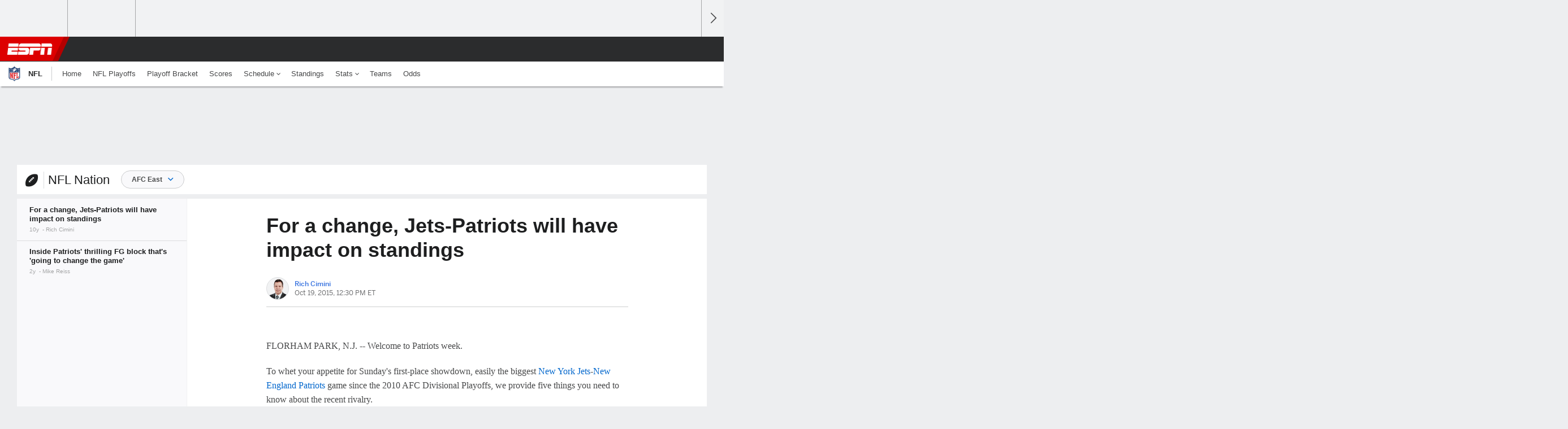

--- FILE ---
content_type: text/html;charset=UTF-8
request_url: https://www.espn.com/blog/afceast/post/_/id/78306/for-a-change-jets-patriots-will-have-impact-on-standings
body_size: 33612
content:

	<!DOCTYPE html>
	<html class="no-icon-fonts" lang="en">
	<head>
		<meta http-equiv="content-type" content="text/html; charset=UTF-8" />
<meta http-equiv="x-ua-compatible" content="IE=edge,chrome=1" />
<meta name="viewport" content="initial-scale=1.0, maximum-scale=1.0, user-scalable=no">
<meta name="referrer" content="origin-when-cross-origin">
<link rel="canonical" href="https://www.espn.com/blog/afceast/post/_/id/78306/for-a-change-jets-patriots-will-have-impact-on-standings" />
<title>For a change, Jets-Patriots will have impact on standings - ESPN - AFC East- ESPN</title>
<meta name="description" content="The Jets have been good enough quickly enough under Todd Bowles that the year's first game against the Patriots actually is for first in the division." />
<link rel="manifest" href="/manifest.json">
<meta name="DC.date.issued" content="2015-10-19T16:30:26Z">
<meta property="fb:app_id" content="116656161708917" />
<meta property="og:site_name" content="ESPN.com" />
<meta property="og:url" content="https://www.espn.com/blog/afceast/post/_/id/78306/for-a-change-jets-patriots-will-have-impact-on-standings" />
<meta property="og:title" content="For a change, Jets-Patriots will have impact on standings"/>
<meta property="og:description" content="The Jets have been good enough quickly enough under Todd Bowles that the year's first game against the Patriots actually is for first in the division." />
<meta property="og:image" content="https://a.espncdn.com/combiner/i?img=%2Fphoto%2F2015%2F0311%2Fbos_g_revbill_cr_1296x729.jpg"/>
<meta property="og:image:width" content="1296" />
<meta property="og:image:height" content="729" />
<meta property="og:type" content="article" />
<meta property="article:opinion" content="false" />
<meta property="article:content_tier" content="free" />
<meta property="fb:pages" content="104266592953439" />
<meta name="twitter:site" content="espn" />
<meta name="twitter:url" content="https://www.espn.com/blog/afceast/post/_/id/78306/for-a-change-jets-patriots-will-have-impact-on-standings" />
<meta name="twitter:title" content="For a change, Jets-Patriots will have impact on standings"/>
<meta name="twitter:description" content="The Jets have been good enough quickly enough under Todd Bowles that the year's first game against the Patriots actually is for first in the division." />
<meta name="twitter:card" content="summary_large_image">
<meta name="twitter:app:name:iphone" content="ESPN"/>
<meta name="twitter:app:id:iphone" content="317469184"/>
<meta name="twitter:app:name:googleplay" content="ESPN"/>
<meta name="twitter:app:id:googleplay" content="com.espn.score_center"/>
<meta name="title" content="For a change, Jets-Patriots will have impact on standings - ESPN - AFC East- ESPN"/>
<meta name="medium" content="article" />
<meta name="apple-itunes-app" content="app-id=317469184, app-argument=sportscenter://x-callback-url/showStory?uid=14-78306-6&type=nowItem"/>

<!-- Indicate preferred brand name for Google to display -->
<script type="application/ld+json">
	{
		"@context": "https://schema.org",
		"@type":    "WebSite",
		"name":     "ESPN",
		"url":      "https://www.espn.com/"
		
	}
</script>




<script type="application/ld+json">{"@context":"http://schema.org","@type":"NewsArticle","mainEntityOfPage":{"@type":"WebPage","@id":"https://www.espn.com/blog/afceast/post/_/id/78306/for-a-change-jets-patriots-will-have-impact-on-standings"},"headline":"For a change, Jets-Patriots will have impact on standings - ESPN - AFC East- ESPN","description":"The Jets have been good enough quickly enough under Todd Bowles that the year's first game against the Patriots actually is for first in the division.","datePublished":"2015-10-19T16:30:26Z","dateModified":"2015-10-19T16:30:26Z","image":{"@type":"ImageObject","url":"https://a.espncdn.com/photo/2015/0311/bos_g_revbill_cr_1296x729.jpg","width":1296,"height":729},"author":{"@type":"Person","name":"Rich Cimini","url":"http://search.espn.com/rich-cimini/"},"publisher":{"@type":"organization","name":"ESPN","logo":{"@type":"ImageObject","url":"https://a.espncdn.com/combiner/i?img=/i/espn/espn_logos/amp/ESPN_amp.png&w=600&h=60","width":107,"height":60}}}</script><link rel="preload" as="font" type="font/woff2" href="https://a.espncdn.com/fonts/1.0.74/ESPNIcons/ESPNIcons.woff2" crossorigin/><!--
<PageMap>
	<DataObject type="document">
		<Attribute name="title">For a change, Jets-Patriots will have impact on standings</Attribute>
	</DataObject>
	<DataObject type="thumbnail">
		<Attribute name="src" value="https://a.espncdn.com/combiner/i?img=%2Fphoto%2F2015%2F0311%2Fbos_g_revbill_cr_1296x729.jpg" />
		<Attribute name="width" value="1296" />
		<Attribute name="height" value="729" />
	</DataObject>
</PageMap>
-->
<script>
	try{
		__dataLayer = window.__dataLayer || {}; 
		__dataLayer.visitor = __dataLayer.visitor || {};
		__dataLayer.visitor.consent = Object.assign({ isAnonymous: !1 }, JSON.parse(localStorage.getItem("consentToken")).data);
	}catch(e){}
</script>

<script type="text/javascript" src="https://dcf.espn.com/TWDC-DTCI/prod/Bootstrap.js"></script>

<script type="text/javascript">
;(function(){

function rc(a){for(var b=a+"=",c=document.cookie.split(";"),d=0;d<c.length;d++){for(var e=c[d];" "===e.charAt(0);)e=e.substring(1,e.length);if(0===e.indexOf(b))return e.substring(b.length,e.length)}return null}var _nr=!1,_nrCookie=rc("_nr");null!==_nrCookie?"1"===_nrCookie&&(_nr=!0):Math.floor(100*Math.random())+1===13?(_nr=!0,document.cookie="_nr=1; path=/"):(_nr=!1,document.cookie="_nr=0; path=/");_nr&&(function(){;window.NREUM||(NREUM={});NREUM.init={privacy:{cookies_enabled:true},ajax:{deny_list:["bam.nr-data.net"]}};
;NREUM.loader_config={accountID:"459463",trustKey:"486618",agentID:"4434370",licenseKey:"NRBR-0abaca59ac0e8679fd6",applicationID:"3785502"};
;NREUM.info={beacon:"bam.nr-data.net",errorBeacon:"bam.nr-data.net",licenseKey:"NRBR-0abaca59ac0e8679fd6",applicationID:"3785502",sa:1};
;(()=>{"use strict";var e,t,n={8768:(e,t,n)=>{n.d(t,{T:()=>r,p:()=>i});const r=/(iPad|iPhone|iPod)/g.test(navigator.userAgent),i=r&&Boolean("undefined"==typeof SharedWorker)},880:(e,t,n)=>{n.d(t,{P_:()=>f,Mt:()=>p,C5:()=>s,DL:()=>m,OP:()=>_,lF:()=>E,Yu:()=>y,Dg:()=>g,CX:()=>c,GE:()=>b,sU:()=>j});var r=n(6797),i=n(4286);const o={beacon:r.ce.beacon,errorBeacon:r.ce.errorBeacon,licenseKey:void 0,applicationID:void 0,sa:void 0,queueTime:void 0,applicationTime:void 0,ttGuid:void 0,user:void 0,account:void 0,product:void 0,extra:void 0,jsAttributes:{},userAttributes:void 0,atts:void 0,transactionName:void 0,tNamePlain:void 0},a={};function s(e){if(!e)throw new Error("All info objects require an agent identifier!");if(!a[e])throw new Error("Info for ".concat(e," was never set"));return a[e]}function c(e,t){if(!e)throw new Error("All info objects require an agent identifier!");a[e]=(0,i.D)(t,o),(0,r.Qy)(e,a[e],"info")}var u=n(2797);const d=()=>{const e={blockSelector:"[data-nr-block]",maskInputOptions:{password:!0}};return{allow_bfcache:!0,privacy:{cookies_enabled:!0},ajax:{deny_list:void 0,enabled:!0,harvestTimeSeconds:10},distributed_tracing:{enabled:void 0,exclude_newrelic_header:void 0,cors_use_newrelic_header:void 0,cors_use_tracecontext_headers:void 0,allowed_origins:void 0},session:{domain:void 0,expiresMs:u.oD,inactiveMs:u.Hb},ssl:void 0,obfuscate:void 0,jserrors:{enabled:!0,harvestTimeSeconds:10},metrics:{enabled:!0},page_action:{enabled:!0,harvestTimeSeconds:30},page_view_event:{enabled:!0},page_view_timing:{enabled:!0,harvestTimeSeconds:30,long_task:!1},session_trace:{enabled:!0,harvestTimeSeconds:10},session_replay:{enabled:!1,harvestTimeSeconds:60,sampleRate:.1,errorSampleRate:.1,maskTextSelector:"*",maskAllInputs:!0,get blockClass(){return"nr-block"},get ignoreClass(){return"nr-ignore"},get maskTextClass(){return"nr-mask"},get blockSelector(){return e.blockSelector},set blockSelector(t){e.blockSelector+=",".concat(t)},get maskInputOptions(){return e.maskInputOptions},set maskInputOptions(t){e.maskInputOptions={...t,password:!0}}},spa:{enabled:!0,harvestTimeSeconds:10}}},l={};function f(e){if(!e)throw new Error("All configuration objects require an agent identifier!");if(!l[e])throw new Error("Configuration for ".concat(e," was never set"));return l[e]}function g(e,t){if(!e)throw new Error("All configuration objects require an agent identifier!");l[e]=(0,i.D)(t,d()),(0,r.Qy)(e,l[e],"config")}function p(e,t){if(!e)throw new Error("All configuration objects require an agent identifier!");var n=f(e);if(n){for(var r=t.split("."),i=0;i<r.length-1;i++)if("object"!=typeof(n=n[r[i]]))return;n=n[r[r.length-1]]}return n}const h={accountID:void 0,trustKey:void 0,agentID:void 0,licenseKey:void 0,applicationID:void 0,xpid:void 0},v={};function m(e){if(!e)throw new Error("All loader-config objects require an agent identifier!");if(!v[e])throw new Error("LoaderConfig for ".concat(e," was never set"));return v[e]}function b(e,t){if(!e)throw new Error("All loader-config objects require an agent identifier!");v[e]=(0,i.D)(t,h),(0,r.Qy)(e,v[e],"loader_config")}const y=(0,r.mF)().o;var w=n(2374),A=n(1651);const x={buildEnv:A.Re,bytesSent:{},queryBytesSent:{},customTransaction:void 0,disabled:!1,distMethod:A.gF,isolatedBacklog:!1,loaderType:void 0,maxBytes:3e4,offset:Math.floor(w._A?.performance?.timeOrigin||w._A?.performance?.timing?.navigationStart||Date.now()),onerror:void 0,origin:""+w._A.location,ptid:void 0,releaseIds:{},session:void 0,xhrWrappable:"function"==typeof w._A.XMLHttpRequest?.prototype?.addEventListener,version:A.q4},D={};function _(e){if(!e)throw new Error("All runtime objects require an agent identifier!");if(!D[e])throw new Error("Runtime for ".concat(e," was never set"));return D[e]}function j(e,t){if(!e)throw new Error("All runtime objects require an agent identifier!");D[e]=(0,i.D)(t,x),(0,r.Qy)(e,D[e],"runtime")}function E(e){return function(e){try{const t=s(e);return!!t.licenseKey&&!!t.errorBeacon&&!!t.applicationID}catch(e){return!1}}(e)}},4286:(e,t,n)=>{n.d(t,{D:()=>i});var r=n(8610);function i(e,t){try{if(!e||"object"!=typeof e)return(0,r.Z)("Setting a Configurable requires an object as input");if(!t||"object"!=typeof t)return(0,r.Z)("Setting a Configurable requires a model to set its initial properties");const n=Object.create(Object.getPrototypeOf(t),Object.getOwnPropertyDescriptors(t)),o=0===Object.keys(n).length?e:n;for(let a in o)if(void 0!==e[a])try{"object"==typeof e[a]&&"object"==typeof t[a]?n[a]=i(e[a],t[a]):n[a]=e[a]}catch(e){(0,r.Z)("An error occurred while setting a property of a Configurable",e)}return n}catch(e){(0,r.Z)("An error occured while setting a Configurable",e)}}},1651:(e,t,n)=>{n.d(t,{Re:()=>i,gF:()=>o,q4:()=>r});const r="1.234.0",i="PROD",o="CDN"},9557:(e,t,n)=>{n.d(t,{w:()=>o});var r=n(8610);const i={agentIdentifier:"",ee:void 0};class o{constructor(e){try{if("object"!=typeof e)return(0,r.Z)("shared context requires an object as input");this.sharedContext={},Object.assign(this.sharedContext,i),Object.entries(e).forEach((e=>{let[t,n]=e;Object.keys(i).includes(t)&&(this.sharedContext[t]=n)}))}catch(e){(0,r.Z)("An error occured while setting SharedContext",e)}}}},4329:(e,t,n)=>{n.d(t,{L:()=>d,R:()=>c});var r=n(3752),i=n(7022),o=n(4045),a=n(2325);const s={};function c(e,t){const n={staged:!1,priority:a.p[t]||0};u(e),s[e].get(t)||s[e].set(t,n)}function u(e){e&&(s[e]||(s[e]=new Map))}function d(){let e=arguments.length>0&&void 0!==arguments[0]?arguments[0]:"",t=arguments.length>1&&void 0!==arguments[1]?arguments[1]:"feature";if(u(e),!e||!s[e].get(t))return a(t);s[e].get(t).staged=!0;const n=[...s[e]];function a(t){const n=e?r.ee.get(e):r.ee,a=o.X.handlers;if(n.backlog&&a){var s=n.backlog[t],c=a[t];if(c){for(var u=0;s&&u<s.length;++u)l(s[u],c);(0,i.D)(c,(function(e,t){(0,i.D)(t,(function(t,n){n[0].on(e,n[1])}))}))}delete a[t],n.backlog[t]=null,n.emit("drain-"+t,[])}}n.every((e=>{let[t,n]=e;return n.staged}))&&(n.sort(((e,t)=>e[1].priority-t[1].priority)),n.forEach((e=>{let[t]=e;a(t)})))}function l(e,t){var n=e[1];(0,i.D)(t[n],(function(t,n){var r=e[0];if(n[0]===r){var i=n[1],o=e[3],a=e[2];i.apply(o,a)}}))}},3752:(e,t,n)=>{n.d(t,{ee:()=>u});var r=n(6797),i=n(3916),o=n(7022),a=n(880),s="nr@context";let c=(0,r.fP)();var u;function d(){}function l(){return new d}function f(){u.aborted=!0,u.backlog={}}c.ee?u=c.ee:(u=function e(t,n){var r={},c={},g={},p=!1;try{p=16===n.length&&(0,a.OP)(n).isolatedBacklog}catch(e){}var h={on:b,addEventListener:b,removeEventListener:y,emit:m,get:A,listeners:w,context:v,buffer:x,abort:f,aborted:!1,isBuffering:D,debugId:n,backlog:p?{}:t&&"object"==typeof t.backlog?t.backlog:{}};return h;function v(e){return e&&e instanceof d?e:e?(0,i.X)(e,s,l):l()}function m(e,n,r,i,o){if(!1!==o&&(o=!0),!u.aborted||i){t&&o&&t.emit(e,n,r);for(var a=v(r),s=w(e),d=s.length,l=0;l<d;l++)s[l].apply(a,n);var f=_()[c[e]];return f&&f.push([h,e,n,a]),a}}function b(e,t){r[e]=w(e).concat(t)}function y(e,t){var n=r[e];if(n)for(var i=0;i<n.length;i++)n[i]===t&&n.splice(i,1)}function w(e){return r[e]||[]}function A(t){return g[t]=g[t]||e(h,t)}function x(e,t){var n=_();h.aborted||(0,o.D)(e,(function(e,r){t=t||"feature",c[r]=t,t in n||(n[t]=[])}))}function D(e){return!!_()[c[e]]}function _(){return h.backlog}}(void 0,"globalEE"),c.ee=u)},9252:(e,t,n)=>{n.d(t,{E:()=>r,p:()=>i});var r=n(3752).ee.get("handle");function i(e,t,n,i,o){o?(o.buffer([e],i),o.emit(e,t,n)):(r.buffer([e],i),r.emit(e,t,n))}},4045:(e,t,n)=>{n.d(t,{X:()=>o});var r=n(9252);o.on=a;var i=o.handlers={};function o(e,t,n,o){a(o||r.E,i,e,t,n)}function a(e,t,n,i,o){o||(o="feature"),e||(e=r.E);var a=t[o]=t[o]||{};(a[n]=a[n]||[]).push([e,i])}},8544:(e,t,n)=>{n.d(t,{bP:()=>s,iz:()=>c,m$:()=>a});var r=n(2374);let i=!1,o=!1;try{const e={get passive(){return i=!0,!1},get signal(){return o=!0,!1}};r._A.addEventListener("test",null,e),r._A.removeEventListener("test",null,e)}catch(e){}function a(e,t){return i||o?{capture:!!e,passive:i,signal:t}:!!e}function s(e,t){let n=arguments.length>2&&void 0!==arguments[2]&&arguments[2],r=arguments.length>3?arguments[3]:void 0;window.addEventListener(e,t,a(n,r))}function c(e,t){let n=arguments.length>2&&void 0!==arguments[2]&&arguments[2],r=arguments.length>3?arguments[3]:void 0;document.addEventListener(e,t,a(n,r))}},5526:(e,t,n)=>{n.d(t,{Rl:()=>a,ky:()=>s});var r=n(2374);const i="xxxxxxxx-xxxx-4xxx-yxxx-xxxxxxxxxxxx";function o(e,t){return e?15&e[t]:16*Math.random()|0}function a(){const e=r._A?.crypto||r._A?.msCrypto;let t,n=0;return e&&e.getRandomValues&&(t=e.getRandomValues(new Uint8Array(31))),i.split("").map((e=>"x"===e?o(t,++n).toString(16):"y"===e?(3&o()|8).toString(16):e)).join("")}function s(e){const t=r._A?.crypto||r._A?.msCrypto;let n,i=0;t&&t.getRandomValues&&(n=t.getRandomValues(new Uint8Array(31)));const a=[];for(var s=0;s<e;s++)a.push(o(n,++i).toString(16));return a.join("")}},2797:(e,t,n)=>{n.d(t,{Bq:()=>r,Hb:()=>o,oD:()=>i});const r="NRBA",i=144e5,o=18e5},2053:(e,t,n)=>{function r(){return Math.round(performance.now())}n.d(t,{z:()=>r})},8610:(e,t,n)=>{function r(e,t){"function"==typeof console.warn&&(console.warn("New Relic: ".concat(e)),t&&console.warn(t))}n.d(t,{Z:()=>r})},7269:(e,t,n)=>{n.d(t,{N:()=>u,T:()=>d});var r=n(7022),i=n(3752),o=n(9252),a=n(4329),s=n(2325);const c={stn:[s.D.sessionTrace],err:[s.D.jserrors,s.D.metrics],ins:[s.D.pageAction],spa:[s.D.spa],sr:[s.D.sessionReplay]};function u(e,t){var n=i.ee.get(t);e&&"object"==typeof e&&((0,r.D)(e,(function(e,t){if(!t)return(c[e]||[]).forEach((t=>{(0,o.p)("block-"+e,[],void 0,t,n)}));d[e]||((0,o.p)("feat-"+e,[],void 0,c[e],n),d[e]=!0)})),(0,a.L)(t,s.D.pageViewEvent))}const d={}},3916:(e,t,n)=>{n.d(t,{X:()=>i});var r=Object.prototype.hasOwnProperty;function i(e,t,n){if(r.call(e,t))return e[t];var i=n();if(Object.defineProperty&&Object.keys)try{return Object.defineProperty(e,t,{value:i,writable:!0,enumerable:!1}),i}catch(e){}return e[t]=i,i}},2374:(e,t,n)=>{n.d(t,{FN:()=>a,_A:()=>o,il:()=>r,v6:()=>i});const r=Boolean("undefined"!=typeof window&&window.document),i=Boolean("undefined"!=typeof WorkerGlobalScope&&self.navigator instanceof WorkerNavigator);let o=(()=>{if(r)return window;if(i){if("undefined"!=typeof globalThis&&globalThis instanceof WorkerGlobalScope)return globalThis;if(self instanceof WorkerGlobalScope)return self}throw new Error('New Relic browser agent shutting down due to error: Unable to locate global scope. This is possibly due to code redefining browser global variables like "self" and "window".')})();const a=""+o.location},7022:(e,t,n)=>{n.d(t,{D:()=>r});const r=(e,t)=>Object.entries(e||{}).map((e=>{let[n,r]=e;return t(n,r)}))},2438:(e,t,n)=>{n.d(t,{P:()=>o});var r=n(3752);const i=()=>{const e=new WeakSet;return(t,n)=>{if("object"==typeof n&&null!==n){if(e.has(n))return;e.add(n)}return n}};function o(e){try{return JSON.stringify(e,i())}catch(e){try{r.ee.emit("internal-error",[e])}catch(e){}}}},2650:(e,t,n)=>{n.d(t,{K:()=>a,b:()=>o});var r=n(8544);function i(){return"undefined"==typeof document||"complete"===document.readyState}function o(e,t){if(i())return e();(0,r.bP)("load",e,t)}function a(e){if(i())return e();(0,r.iz)("DOMContentLoaded",e)}},6797:(e,t,n)=>{n.d(t,{EZ:()=>u,Qy:()=>c,ce:()=>o,fP:()=>a,gG:()=>d,mF:()=>s});var r=n(2053),i=n(2374);const o={beacon:"bam.nr-data.net",errorBeacon:"bam.nr-data.net"};function a(){return i._A.NREUM||(i._A.NREUM={}),void 0===i._A.newrelic&&(i._A.newrelic=i._A.NREUM),i._A.NREUM}function s(){let e=a();return e.o||(e.o={ST:i._A.setTimeout,SI:i._A.setImmediate,CT:i._A.clearTimeout,XHR:i._A.XMLHttpRequest,REQ:i._A.Request,EV:i._A.Event,PR:i._A.Promise,MO:i._A.MutationObserver,FETCH:i._A.fetch}),e}function c(e,t,n){let i=a();const o=i.initializedAgents||{},s=o[e]||{};return Object.keys(s).length||(s.initializedAt={ms:(0,r.z)(),date:new Date}),i.initializedAgents={...o,[e]:{...s,[n]:t}},i}function u(e,t){a()[e]=t}function d(){return function(){let e=a();const t=e.info||{};e.info={beacon:o.beacon,errorBeacon:o.errorBeacon,...t}}(),function(){let e=a();const t=e.init||{};e.init={...t}}(),s(),function(){let e=a();const t=e.loader_config||{};e.loader_config={...t}}(),a()}},6998:(e,t,n)=>{n.d(t,{N:()=>i});var r=n(8544);function i(e){let t=arguments.length>1&&void 0!==arguments[1]&&arguments[1],n=arguments.length>2?arguments[2]:void 0,i=arguments.length>3?arguments[3]:void 0;return void(0,r.iz)("visibilitychange",(function(){if(t)return void("hidden"==document.visibilityState&&e());e(document.visibilityState)}),n,i)}},6034:(e,t,n)=>{n.d(t,{gF:()=>o,mY:()=>i,t9:()=>r,vz:()=>s,xS:()=>a});const r=n(2325).D.metrics,i="sm",o="cm",a="storeSupportabilityMetrics",s="storeEventMetrics"},2484:(e,t,n)=>{n.d(t,{Dz:()=>i,OJ:()=>a,qw:()=>o,t9:()=>r});const r=n(2325).D.pageViewEvent,i="firstbyte",o="domcontent",a="windowload"},6382:(e,t,n)=>{n.d(t,{t:()=>r});const r=n(2325).D.pageViewTiming},1509:(e,t,n)=>{n.d(t,{W:()=>o});var r=n(880),i=n(3752);class o{constructor(e,t,n){this.agentIdentifier=e,this.aggregator=t,this.ee=i.ee.get(e,(0,r.OP)(this.agentIdentifier).isolatedBacklog),this.featureName=n,this.blocked=!1}}},3975:(e,t,n)=>{n.d(t,{j:()=>v});var r=n(2325),i=n(880),o=n(9252),a=n(3752),s=n(2053),c=n(4329),u=n(2650),d=n(2374),l=n(8610),f=n(6034),g=n(6797);function p(){const e=(0,g.gG)();["setErrorHandler","finished","addToTrace","inlineHit","addRelease","addPageAction","setCurrentRouteName","setPageViewName","setCustomAttribute","interaction","noticeError","setUserId"].forEach((t=>{e[t]=function(){for(var n=arguments.length,r=new Array(n),i=0;i<n;i++)r[i]=arguments[i];return function(t){for(var n=arguments.length,r=new Array(n>1?n-1:0),i=1;i<n;i++)r[i-1]=arguments[i];let o=[];return Object.values(e.initializedAgents).forEach((e=>{e.exposed&&e.api[t]&&o.push(e.api[t](...r))})),o.length>1?o:o[0]}(t,...r)}}))}var h=n(7269);function v(e){let t=arguments.length>1&&void 0!==arguments[1]?arguments[1]:{},v=arguments.length>2?arguments[2]:void 0,m=arguments.length>3?arguments[3]:void 0,{init:b,info:y,loader_config:w,runtime:A={loaderType:v},exposed:x=!0}=t;const D=(0,g.gG)();y||(b=D.init,y=D.info,w=D.loader_config),(0,i.Dg)(e,b||{}),(0,i.GE)(e,w||{}),(0,i.sU)(e,A),y.jsAttributes??={},d.v6&&(y.jsAttributes.isWorker=!0),(0,i.CX)(e,y),p();const _=function(e,t){t||(0,c.R)(e,"api");const g={};var p=a.ee.get(e),h=p.get("tracer"),v="api-",m=v+"ixn-";function b(t,n,r,o){const a=(0,i.C5)(e);return null===n?delete a.jsAttributes[t]:(0,i.CX)(e,{...a,jsAttributes:{...a.jsAttributes,[t]:n}}),A(v,r,!0,o||null===n?"session":void 0)(t,n)}function y(){}["setErrorHandler","finished","addToTrace","inlineHit","addRelease"].forEach((e=>g[e]=A(v,e,!0,"api"))),g.addPageAction=A(v,"addPageAction",!0,r.D.pageAction),g.setCurrentRouteName=A(v,"routeName",!0,r.D.spa),g.setPageViewName=function(t,n){if("string"==typeof t)return"/"!==t.charAt(0)&&(t="/"+t),(0,i.OP)(e).customTransaction=(n||"http://custom.transaction")+t,A(v,"setPageViewName",!0)()},g.setCustomAttribute=function(e,t){let n=arguments.length>2&&void 0!==arguments[2]&&arguments[2];if("string"==typeof e){if(["string","number"].includes(typeof t)||null===t)return b(e,t,"setCustomAttribute",n);(0,l.Z)("Failed to execute setCustomAttribute.\nNon-null value must be a string or number type, but a type of <".concat(typeof t,"> was provided."))}else(0,l.Z)("Failed to execute setCustomAttribute.\nName must be a string type, but a type of <".concat(typeof e,"> was provided."))},g.setUserId=function(e){if("string"==typeof e||null===e)return b("enduser.id",e,"setUserId",!0);(0,l.Z)("Failed to execute setUserId.\nNon-null value must be a string type, but a type of <".concat(typeof e,"> was provided."))},g.interaction=function(){return(new y).get()};var w=y.prototype={createTracer:function(e,t){var n={},i=this,a="function"==typeof t;return(0,o.p)(m+"tracer",[(0,s.z)(),e,n],i,r.D.spa,p),function(){if(h.emit((a?"":"no-")+"fn-start",[(0,s.z)(),i,a],n),a)try{return t.apply(this,arguments)}catch(e){throw h.emit("fn-err",[arguments,this,"string"==typeof e?new Error(e):e],n),e}finally{h.emit("fn-end",[(0,s.z)()],n)}}}};function A(e,t,n,i){return function(){return(0,o.p)(f.xS,["API/"+t+"/called"],void 0,r.D.metrics,p),i&&(0,o.p)(e+t,[(0,s.z)(),...arguments],n?null:this,i,p),n?void 0:this}}function x(){n.e(439).then(n.bind(n,5692)).then((t=>{let{setAPI:n}=t;n(e),(0,c.L)(e,"api")})).catch((()=>(0,l.Z)("Downloading runtime APIs failed...")))}return["actionText","setName","setAttribute","save","ignore","onEnd","getContext","end","get"].forEach((e=>{w[e]=A(m,e,void 0,r.D.spa)})),g.noticeError=function(e,t){"string"==typeof e&&(e=new Error(e)),(0,o.p)(f.xS,["API/noticeError/called"],void 0,r.D.metrics,p),(0,o.p)("err",[e,(0,s.z)(),!1,t],void 0,r.D.jserrors,p)},d.v6?x():(0,u.b)((()=>x()),!0),g}(e,m);return(0,g.Qy)(e,_,"api"),(0,g.Qy)(e,x,"exposed"),(0,g.EZ)("activatedFeatures",h.T),_}},2325:(e,t,n)=>{n.d(t,{D:()=>r,p:()=>i});const r={ajax:"ajax",jserrors:"jserrors",metrics:"metrics",pageAction:"page_action",pageViewEvent:"page_view_event",pageViewTiming:"page_view_timing",sessionReplay:"session_replay",sessionTrace:"session_trace",spa:"spa"},i={[r.pageViewEvent]:1,[r.pageViewTiming]:2,[r.metrics]:3,[r.jserrors]:4,[r.ajax]:5,[r.sessionTrace]:6,[r.pageAction]:7,[r.spa]:8,[r.sessionReplay]:9}}},r={};function i(e){var t=r[e];if(void 0!==t)return t.exports;var o=r[e]={exports:{}};return n[e](o,o.exports,i),o.exports}i.m=n,i.d=(e,t)=>{for(var n in t)i.o(t,n)&&!i.o(e,n)&&Object.defineProperty(e,n,{enumerable:!0,get:t[n]})},i.f={},i.e=e=>Promise.all(Object.keys(i.f).reduce(((t,n)=>(i.f[n](e,t),t)),[])),i.u=e=>(({78:"page_action-aggregate",147:"metrics-aggregate",193:"session_trace-aggregate",242:"session-manager",317:"jserrors-aggregate",348:"page_view_timing-aggregate",412:"lazy-feature-loader",439:"async-api",538:"recorder",590:"session_replay-aggregate",675:"compressor",786:"page_view_event-aggregate",873:"spa-aggregate",898:"ajax-aggregate"}[e]||e)+"."+{78:"e03e2220",147:"75d6a08d",193:"715c3096",242:"9219a813",286:"d701d70f",317:"8c74e315",348:"ad791b05",412:"fe5af5d1",439:"bbe52263",538:"1b18459f",590:"36b41a12",646:"c6971123",675:"ae9f91a8",786:"e157f7ce",873:"e1bcad73",898:"716f46cf"}[e]+"-1.234.0.min.js"),i.o=(e,t)=>Object.prototype.hasOwnProperty.call(e,t),e={},t="NRBA:",i.l=(n,r,o,a)=>{if(e[n])e[n].push(r);else{var s,c;if(void 0!==o)for(var u=document.getElementsByTagName("script"),d=0;d<u.length;d++){var l=u[d];if(l.getAttribute("src")==n||l.getAttribute("data-webpack")==t+o){s=l;break}}s||(c=!0,(s=document.createElement("script")).charset="utf-8",s.timeout=120,i.nc&&s.setAttribute("nonce",i.nc),s.setAttribute("data-webpack",t+o),s.src=n),e[n]=[r];var f=(t,r)=>{s.onerror=s.onload=null,clearTimeout(g);var i=e[n];if(delete e[n],s.parentNode&&s.parentNode.removeChild(s),i&&i.forEach((e=>e(r))),t)return t(r)},g=setTimeout(f.bind(null,void 0,{type:"timeout",target:s}),12e4);s.onerror=f.bind(null,s.onerror),s.onload=f.bind(null,s.onload),c&&document.head.appendChild(s)}},i.r=e=>{"undefined"!=typeof Symbol&&Symbol.toStringTag&&Object.defineProperty(e,Symbol.toStringTag,{value:"Module"}),Object.defineProperty(e,"__esModule",{value:!0})},i.j=35,i.p="https://js-agent.newrelic.com/",(()=>{var e={35:0,266:0};i.f.j=(t,n)=>{var r=i.o(e,t)?e[t]:void 0;if(0!==r)if(r)n.push(r[2]);else{var o=new Promise(((n,i)=>r=e[t]=[n,i]));n.push(r[2]=o);var a=i.p+i.u(t),s=new Error;i.l(a,(n=>{if(i.o(e,t)&&(0!==(r=e[t])&&(e[t]=void 0),r)){var o=n&&("load"===n.type?"missing":n.type),a=n&&n.target&&n.target.src;s.message="Loading chunk "+t+" failed.\n("+o+": "+a+")",s.name="ChunkLoadError",s.type=o,s.request=a,r[1](s)}}),"chunk-"+t,t)}};var t=(t,n)=>{var r,o,[a,s,c]=n,u=0;if(a.some((t=>0!==e[t]))){for(r in s)i.o(s,r)&&(i.m[r]=s[r]);if(c)c(i)}for(t&&t(n);u<a.length;u++)o=a[u],i.o(e,o)&&e[o]&&e[o][0](),e[o]=0},n=window.webpackChunkNRBA=window.webpackChunkNRBA||[];n.forEach(t.bind(null,0)),n.push=t.bind(null,n.push.bind(n))})();var o={};(()=>{i.r(o);var e=i(2325),t=i(880);const n=Object.values(e.D);function r(e){const r={};return n.forEach((n=>{r[n]=function(e,n){return!1!==(0,t.Mt)(n,"".concat(e,".enabled"))}(n,e)})),r}var a=i(3975);var s=i(9252),c=i(8768),u=i(4329),d=i(1509),l=i(2650),f=i(2374),g=i(8610);class p extends d.W{constructor(e,t,n){let r=!(arguments.length>3&&void 0!==arguments[3])||arguments[3];super(e,t,n),this.hasAggregator=!1,this.auto=r,this.abortHandler,r&&(0,u.R)(e,n)}importAggregator(n){if(this.hasAggregator||!this.auto)return;let r,o;this.hasAggregator=!0,!0!==(0,t.Mt)(this.agentIdentifier,"privacy.cookies_enabled")||f.v6||(o=Promise.all([i.e(286),i.e(242)]).then(i.bind(i,3289)).catch((e=>{(0,g.Z)("failed to import the session manager",e)})));const a=async()=>{try{if(o&&!r){const{setupAgentSession:e}=await o;r=e(this.agentIdentifier)}if(!function(t,n){return t!==e.D.sessionReplay||(!!n?.isNew||!!n?.state.sessionReplayActive)}(this.featureName,r))return void(0,u.L)(this.agentIdentifier,this.featureName);const{lazyFeatureLoader:t}=await i.e(412).then(i.bind(i,3160)),{Aggregate:a}=await t(this.featureName,"aggregate");new a(this.agentIdentifier,this.aggregator,n)}catch(e){(0,g.Z)("Downloading ".concat(this.featureName," failed..."),e),this.abortHandler?.()}};f.v6?a():(0,l.b)((()=>a()),!0)}}var h=i(2484),v=i(2053);class m extends p{static featureName=h.t9;constructor(n,r){let i=!(arguments.length>2&&void 0!==arguments[2])||arguments[2];if(super(n,r,h.t9,i),("undefined"==typeof PerformanceNavigationTiming||c.T)&&"undefined"!=typeof PerformanceTiming){const r=(0,t.OP)(n);r[h.Dz]=Math.max(Date.now()-r.offset,0),(0,l.K)((()=>r[h.qw]=Math.max((0,v.z)()-r[h.Dz],0))),(0,l.b)((()=>{const t=(0,v.z)();r[h.OJ]=Math.max(t-r[h.Dz],0),(0,s.p)("timing",["load",t],void 0,e.D.pageViewTiming,this.ee)}))}this.importAggregator()}}var b=i(9557),y=i(7022);class w extends b.w{constructor(e){super(e),this.aggregatedData={}}store(e,t,n,r,i){var o=this.getBucket(e,t,n,i);return o.metrics=function(e,t){t||(t={count:0});return t.count+=1,(0,y.D)(e,(function(e,n){t[e]=A(n,t[e])})),t}(r,o.metrics),o}merge(e,t,n,r,i){var o=this.getBucket(e,t,r,i);if(o.metrics){var a=o.metrics;a.count+=n.count,(0,y.D)(n,(function(e,t){if("count"!==e){var r=a[e],i=n[e];i&&!i.c?a[e]=A(i.t,r):a[e]=function(e,t){if(!t)return e;t.c||(t=x(t.t));return t.min=Math.min(e.min,t.min),t.max=Math.max(e.max,t.max),t.t+=e.t,t.sos+=e.sos,t.c+=e.c,t}(i,a[e])}}))}else o.metrics=n}storeMetric(e,t,n,r){var i=this.getBucket(e,t,n);return i.stats=A(r,i.stats),i}getBucket(e,t,n,r){this.aggregatedData[e]||(this.aggregatedData[e]={});var i=this.aggregatedData[e][t];return i||(i=this.aggregatedData[e][t]={params:n||{}},r&&(i.custom=r)),i}get(e,t){return t?this.aggregatedData[e]&&this.aggregatedData[e][t]:this.aggregatedData[e]}take(e){for(var t={},n="",r=!1,i=0;i<e.length;i++)t[n=e[i]]=D(this.aggregatedData[n]),t[n].length&&(r=!0),delete this.aggregatedData[n];return r?t:null}}function A(e,t){return null==e?function(e){e?e.c++:e={c:1};return e}(t):t?(t.c||(t=x(t.t)),t.c+=1,t.t+=e,t.sos+=e*e,e>t.max&&(t.max=e),e<t.min&&(t.min=e),t):{t:e}}function x(e){return{t:e,min:e,max:e,sos:e*e,c:1}}function D(e){return"object"!=typeof e?[]:(0,y.D)(e,_)}function _(e,t){return t}var j=i(6797),E=i(5526),k=i(2438);var T=i(6998),N=i(8544),P=i(6382);class S extends p{static featureName=P.t;constructor(e,n){let r=!(arguments.length>2&&void 0!==arguments[2])||arguments[2];super(e,n,P.t,r),f.il&&((0,t.OP)(e).initHidden=Boolean("hidden"===document.visibilityState),(0,T.N)((()=>(0,s.p)("docHidden",[(0,v.z)()],void 0,P.t,this.ee)),!0),(0,N.bP)("pagehide",(()=>(0,s.p)("winPagehide",[(0,v.z)()],void 0,P.t,this.ee))),this.importAggregator())}}var I=i(6034);class O extends p{static featureName=I.t9;constructor(e,t){let n=!(arguments.length>2&&void 0!==arguments[2])||arguments[2];super(e,t,I.t9,n),this.importAggregator()}}new class{constructor(e){let t=arguments.length>1&&void 0!==arguments[1]?arguments[1]:(0,E.ky)(16);this.agentIdentifier=t,this.sharedAggregator=new w({agentIdentifier:this.agentIdentifier}),this.features={},this.desiredFeatures=new Set(e.features||[]),this.desiredFeatures.add(m),Object.assign(this,(0,a.j)(this.agentIdentifier,e,e.loaderType||"agent")),this.start()}get config(){return{info:(0,t.C5)(this.agentIdentifier),init:(0,t.P_)(this.agentIdentifier),loader_config:(0,t.DL)(this.agentIdentifier),runtime:(0,t.OP)(this.agentIdentifier)}}start(){const t="features";try{const n=r(this.agentIdentifier),i=[...this.desiredFeatures];i.sort(((t,n)=>e.p[t.featureName]-e.p[n.featureName])),i.forEach((t=>{if(n[t.featureName]||t.featureName===e.D.pageViewEvent){const r=function(t){switch(t){case e.D.ajax:return[e.D.jserrors];case e.D.sessionTrace:return[e.D.ajax,e.D.pageViewEvent];case e.D.pageViewTiming:return[e.D.pageViewEvent];default:return[]}}(t.featureName);r.every((e=>n[e]))||(0,g.Z)("".concat(t.featureName," is enabled but one or more dependent features has been disabled (").concat((0,k.P)(r),"). This may cause unintended consequences or missing data...")),this.features[t.featureName]=new t(this.agentIdentifier,this.sharedAggregator)}})),(0,j.Qy)(this.agentIdentifier,this.features,t)}catch(e){(0,g.Z)("Failed to initialize all enabled instrument classes (agent aborted) -",e);for(const e in this.features)this.features[e].abortHandler?.();const n=(0,j.fP)();return delete n.initializedAgents[this.agentIdentifier]?.api,delete n.initializedAgents[this.agentIdentifier]?.[t],delete this.sharedAggregator,n.ee?.abort(),delete n.ee?.get(this.agentIdentifier),!1}}}({features:[m,S,O],loaderType:"lite"})})(),window.NRBA=o})();
})();

})();
</script><script src="https://secure.espn.com/core/format/modules/head/i18n?edition-host=espn.com&lang=en&region=us&geo=us&site=espn&site-type=full&type=ext&build=0.757.1.2"></script>
<link href='https://a.espncdn.com' rel='preconnect' crossorigin>
<link href='https://cdn.registerdisney.go.com' rel='preconnect' crossorigin>
<link href='https://fan.api.espn.com' rel='preconnect' crossorigin>
<link href='https://secure.espn.com' rel='preconnect' crossorigin>

<link rel="mask-icon" sizes="any" href="https://a.espncdn.com/prod/assets/icons/E.svg" color="#990000">
<link rel="shortcut icon" href="https://a.espncdn.com/favicon.ico" />
<link rel="apple-touch-icon" href="https://a.espncdn.com/wireless/mw5/r1/images/bookmark-icons-v2/espn-icon-57x57.png" />
<link rel="apple-touch-icon-precomposed" href="https://a.espncdn.com/wireless/mw5/r1/images/bookmark-icons-v2/espn-icon-57x57.png">
<link rel="apple-touch-icon-precomposed" sizes="60x60" href="https://a.espncdn.com/wireless/mw5/r1/images/bookmark-icons-v2/espn-icon-60x60.png">
<link rel="apple-touch-icon-precomposed" sizes="72x72" href="https://a.espncdn.com/wireless/mw5/r1/images/bookmark-icons-v2/espn-icon-72x72.png">
<link rel="apple-touch-icon-precomposed" sizes="76x76" href="https://a.espncdn.com/wireless/mw5/r1/images/bookmark-icons-v2/espn-icon-76x76.png">
<link rel="apple-touch-icon-precomposed" sizes="114x114" href="https://a.espncdn.com/wireless/mw5/r1/images/bookmark-icons-v2/espn-icon-114x114.png">
<link rel="apple-touch-icon-precomposed" sizes="120x120" href="https://a.espncdn.com/wireless/mw5/r1/images/bookmark-icons-v2/espn-icon-120x120.png">
<link rel="apple-touch-icon-precomposed" sizes="144x144" href="https://a.espncdn.com/wireless/mw5/r1/images/bookmark-icons-v2/espn-icon-144x144.png">
<link rel="apple-touch-icon-precomposed" sizes="152x152" href="https://a.espncdn.com/wireless/mw5/r1/images/bookmark-icons-v2/espn-icon-152x152.png">
<link rel="apple-touch-icon-precomposed" sizes="180x180" href="https://a.espncdn.com/wireless/mw5/r1/images/bookmark-icons-v2/espn-icon-180x180.png">
<link rel="alternate" href="android-app://com.espn.score_center/sportscenter/x-callback-url/showStory?uid=14-78306-6&type=nowItem" />
<link rel="alternate" href="ios-app://317469184/sportscenter/x-callback-url/showStory?uid=14-78306-6&type=nowItem" />
<link rel="stylesheet" href="https://a.espncdn.com/redesign/0.757.1/css/shell-desktop.css" /><link rel="stylesheet" href="https://a.espncdn.com/redesign/0.757.1/css/page.css"><link class="page-type-include" rel="stylesheet" href="https://a.espncdn.com/redesign/0.757.1/css/story.css">
		<script>
			var navigator = window.navigator || {};

			if ('serviceWorker' in navigator) {
				navigator.serviceWorker.register('/service-worker.js');
			}
		</script>
	
		<script src="https://a.espncdn.com/redesign/0.757.1/js/espn-head.js"></script>
	    
		<script>
			if (espn && espn.geoRedirect){
				espn.geoRedirect.run();
			}
		</script>
	
<script>
	var espn = espn || {};
	espn.isOneSite = false;
	espn.build = "0.757.1";
	espn.siteType = "full";
	espn.anonymous_favorites = "true" === "true";
	espn.isFantasycast = false;
	
	espn.absoluteNavLinks = false;
	espn.useEPlus = true;
	espn.hidePremiumBranding = false; // used in pof: hide e+ branding if non premium edition (SEWEB-22908)
	espn.enableObscuredAdsSkipping = false;
	
	espn.enableInlinePlayback = true;
	espn.enableInlinePPV = true;
	espn.dcsOverride = '';
	espn.cmsOverride = '';
	espn.load_hl_cb_script = false;
	espn.enableDmp = "true" === "true";
	
		espn.playabilitySource = "playbackId";
	
</script>
<script src="https://a.espncdn.com/redesign/0.757.1/node_modules/espn-lazysizes/lazysizes.min.js" async></script>

<script type='text/javascript'>
	(function () {
		var featureGating;

		try {
			featureGating = JSON.parse('{"draftArticleDeeplinks":false,"enableVenu":false,"enableCoverProbability-college-football":false,"soccer_v4":false,"enablePboFirst":false,"exclusivesOddsTabNhl":true,"enableBookworm":false,"enableNoSpoilerMode":true,"nba-summer-utah_v4":true,"enableTiaraToggleSettings":true,"enableMagnite":true,"enableMyBetsSettingsOverlay":true,"enableSubscriberCohorts":true,"enableFightcenterOdds":false,"enableAutoplayUnlimited":false,"enableStreamMenu":true,"wnba_v4_global":true,"startFromBeginningForAllContent":true,"enableGameBreaksOnWebview":false,"ed-pick-deep-link-tcmen-android":false,"fastcastSameEventCheck":true,"enableCoverProbability-wnba":false,"disableAmp":true,"tennisScoresOdds":false,"exclusivesOddsTabNfl":true,"contributorFollowingWebviews":true,"nba-summer-california_v4":true,"nba-summer-golden-state_v4":true,"ed-pick-deep-link-tcmen-ios":false,"gamepackageMyPicks":true,"wnba_v4":true,"webviewAjaxAnalytics":true,"hsb-polling-college-football":false,"mens-olympics-basketball_v4":true,"nba-summer-las-vegas_v4":true,"stickyFooter":false,"mens-college-basketball-bracket-fc":true,"gameSwitcherBasketball_v4":true,"fittRoutes":["(nfl|nba|nhl|nba-g-league|world-baseball-classic|nba-summer-league|mens-college-basketball|womens-college-basketball|caribbean-series|soccer)/schedule","(nfl|mlb|nba|wnba|nbl|nhl|mens-college-basketball|womens-college-basketball|nba-summer-league|nba-g-league|college-football|world-baseball-classic|caribbean-series|soccer|pll|college-baseball|college-softball|college-sports)/scoreboard","(afl)/(standings)","(mlb|nhl|nba|wnba|nfl|mens-college-basketball|womens-college-basketball|college-football|soccer)/team","(mlb|nba|wnba|nba-summer-league|nba-g-league|nbl|mens-college-basketball|womens-college-basketball|mens-olympics-basketball|womens-olympics-basketball|nfl|college-football|world-baseball-classic|caribbean-series|soccer|college-softball|college-baseball)/(match|boxscore|game|matchup|playbyplay|preview|recap|video|lineups|matchstats|commentary|report|verslag)","olympics/(summer|winter)/[0-9]{4}/(medals|results|sports)","(rugby|rugby-league)/(fixtures|schedule|scoreboard|resultados)"],"fiba_v4_global":true,"activeSportsSiteAPI":true,"womens-olympics-basketball_v4":true,"showTaboolaArticle":false,"enableEWCS":true,"fittNRConfig":true,"enableMyBetsModuleIndex":true,"enableGamecastSponsoredAd":false,"cloudfrontTimeZoneHeader":false,"nba-summer-orlando_v4":true,"enableCBHLTest":true,"enableFastcast":true,"hsb-polling-womens-college-basketball":false,"ed-pick-deep-link-fantasy-ios":true,"enableDeviceAttributeProvider":true,"enableScoresDrawerOddsStrip":true,"playerFollowing":true,"enableEWCSAnon":true,"gameSwitcherFootball_v4":true,"enableDmpAu":true,"hsb-polling-mens-college-basketball":false,"nbl_v4_global":true,"nba-summer-utah_v4_global":true,"singleCarouselMyBets":true,"womens-olympics-basketball_v4_global":true,"enableWatchContextMenuFetch":true,"enableClipsPrerollAbTest":true,"gameSwitcherBaseball":true,"disableOneIdSetFocus":true,"enableContinuousPlayForLive":true,"allContributorPostTypes":true,"contributorFollowButton":true,"contributorShortstopFollowButton":false,"enableFuturesOnOddsPage":false,"keyPlays_v4":true,"enableGPLiveOdds":true,"articlesUseContentCore":false,"exclusivesOddsTabWnba":true,"geoFooter":true,"enableMarketplace":true,"playByPlay_v4":false,"contributorFeedFollowButton":true,"oddsStrip":true,"exclusivesOddsTabNba":false,"lastPlays_v4":false,"enableWebPlayer":false,"nba-summer-sacramento_v4":true,"nfl_v4_global":true,"enableTGLLeaderboard":true,"nba-summer-golden-state_v4_global":true,"nba-summer-las-vegas_v4_global":true,"college-football_v4_global":true,"college-football_v4":true,"nba-development_v4_global":true,"nba-summer-orlando_v4_global":true,"enableVisionEvents":true,"enableDmp":true,"usPrivacy":true,"enablePillMetadata":true,"enablePWA":true,"startFromBeginning":true,"enableAnonBetCarousel":false,"contributorArticleFollowButton":false,"browerDeprecation":true,"disableBet365":false,"nba-summer-league_v4_global":true,"gameSwitcherLacrosse":false,"draftkingsLinkedAccountSettings":false,"enableDraftkingsMyBets":false,"enableMyBetsGamecast":false,"enableGameblockOddsStrip":true,"ed-pick-deep-link-espnapp-android":false,"enableLeaderboardWatchRow":true,"sc4u":true,"enableBettingToggleSettings":true,"nba_v4_global":true,"enableCatchUpToLive":true,"exploreTiles":false,"newSearchVersion":true,"continueWatching":true,"enableMoreFutures":true,"w2w":true,"enableMagicLink":true,"deflateZips":false,"watchAPIPznHeaders":false,"bettingOdds":true,"nba-summer-california_v4_global":true,"enableGraceHold":true,"enableHighVolumeRow":true,"hudsonPAL":true,"contributorContentReactions":false,"olyResultsGPWebview":false,"disableUSBettingAds":true,"enableExpiredTokenSupport":true,"gameSwitcherFootball":true,"exclusivesOddsTabMlb":true,"draftcastPickPredictor":true,"oddsStrip1-1":true,"gameSwitcherBasketball":true,"fittVodPlayer":true,"oneIDV4":true,"ed-pick-deep-link-espnapp-ios":false,"enableCoverProbability-nba":false,"gateFavorites":true,"nba-summer-sacramento_v4_global":true,"deferAdobePass":false,"mens-olympics-basketball_v4_global":true,"nba-development_v4":true,"nfl_v4":true,"enableCarouselPromo":false,"enableBetOddsTab":false,"maxFastcastGames":true,"enableBettingToggle":true,"favoritesMenuRedesignFitt":true,"gameSwitcher_global":true,"mobilePlaylist":true,"siteBroadcast":true,"enableMlbNetworkScheduleFilter":true,"gameSwitcherBaseball_v4":true,"showTaboolaSportIndex":true,"nba-summer-league_v4":true,"enableAutoplayTiles":false,"enableSynchronousUserLocation":false,"enableTGL":true,"enableHuluPromo":false,"nba_v4":true,"enableTGLSchedule":false,"enableBetCarousel":true,"drm":true,"contributorFollowing":true,"womens-college-basketball_v4_global":true,"nbl_v4":true,"enableScoreboardPromo":false,"womens-college-basketball-bracket-fc":true,"contentReactions":true,"gamepackageFantasyModule":true,"hudsonPlayer":true,"gameSwitcherHockey":true,"mlb_v4":false,"gameSwitcherSoccer":true,"oddsStrip1-1_indexpages":true,"enableWatchHeaderVideoPromo":true,"w2wSkeletonUI":true,"gpv4_streamcenter":true,"draftcastBreakingNews":true,"mens-college-basketball_v4_global":true,"mens-college-basketball_v4":true,"fiba_v4":true,"enableCoverProbability-nfl":false,"enableWebviewAnchorLinks":false,"womens-college-basketball_v4":true,"enableSixPackPostState":true,"enableAutoplayUnlimitedTiles":false,"enableExitModal-v2":true,"enableExitModal-v3":true,"preventBackgroundedClipPlayback":false,"refetchWatchSubscriptions":false,"ed-pick-deep-link-fantasy-android":true,"favoritesMenuRedesignScore":true}');
		} catch (e) {}

		window.espn.featureGating = featureGating || {};
	})();
</script>

<script type='text/javascript'>
	(function () {
		var webviewFeatureGating;

		try {
			webviewFeatureGating = JSON.parse('{"showstory":{"fantasy":{"android":"8.15.0","ios":"8.15.0"},"espnapp":{"android":"7.17.0","ios":"7.17.0"},"tcmen":{"android":"14.0.0","ios":"14.0.0"}}}');
		} catch (e) {}

		window.espn.webviewFeatureGating = webviewFeatureGating || {};
	})();
</script>


	<script>
		window.googletag = window.googletag || {};

		(function () {
			espn = window.espn || {};
			espn.ads = espn.ads || {};
			espn.ads.config = {"page_url":"https://www.espn.com/blog/afceast/post/_/id/78306/for-a-change-jets-patriots-will-have-impact-on-standings","prebidAdConfig":{"usePrebidBids":true,"timeout":1000},"level":"espn.com/nfl/blog/afceast/post","sizesEspnPlus":{"banner-index":{"excludedSize":["728,90"],"mappings":[{"viewport":[1280,0],"slot":[[1280,100],[970,250]]},{"viewport":[1024,0],"slot":[[970,66],[970,250]]},{"viewport":[768,0],"slot":[[728,90]]},{"viewport":[320,0],"slot":[[320,50]]},{"viewport":[0,0],"slot":[[240,38]]}],"defaultSize":[970,66],"excludedProfile":["xl"],"includedCountries":["us"],"pbjs":{"s":[[320,50]],"xl":[[970,250]],"l":[[970,250]],"m":[[728,90]]}},"gamecast":{"mappings":[{"viewport":[0,0],"slot":[[320,50]]}],"defaultSize":[320,50]},"banner-scoreboard":{"excludedSize":["970,250"],"mappings":[{"viewport":[1280,0],"slot":[[1280,100],[728,90]]},{"viewport":[1024,0],"slot":[[970,66],[728,90]]},{"viewport":[768,0],"slot":[[728,90]]},{"viewport":[320,0],"slot":[[320,50]]},{"viewport":[0,0],"slot":[[240,38]]}],"defaultSize":[970,66],"includedCountries":["us"],"pbjs":{"s":[[320,50]],"xl":[[728,90]],"l":[[728,90]],"m":[[728,90]]}},"banner":{"mappings":[{"viewport":[1280,0],"slot":[[1280,100],[970,250],[728,90]]},{"viewport":[1024,0],"slot":[[970,66],[970,250],[728,90]]},{"viewport":[768,0],"slot":[[728,90]]},{"viewport":[320,0],"slot":[[320,50]]},{"viewport":[0,0],"slot":[[240,38]]}],"defaultSize":[970,66],"pbjs":{"s":[[320,50]],"xl":[[970,250],[728,90]],"l":[[970,250],[728,90]],"m":[[728,90]]}},"incontent-betting":{"mappings":[{"viewport":[1024,0],"slot":[[300,251]]},{"viewport":[320,0],"slot":[[300,251]]}],"defaultSize":[300,251]},"native-betting":{"mappings":[{"viewport":[0,0],"slot":["fluid"]}],"defaultSize":"fluid"},"instream":{"mappings":[{"viewport":[0,0],"slot":[[1,3]]}],"defaultSize":[1,3]},"incontent":{"mappings":[{"viewport":[1024,0],"slot":[[300,250],[300,600]]}],"defaultSize":[300,250]}},"delayInPageAdSlots":true,"incontentPositions":{"defaults":{"favorites":-1,"news":4,"now":4},"index":{"top":{"favorites":-1},"nfl":{}}},"showEspnPlusAds":false,"kvpsEspnPlus":[{"name":"ed","value":"us"},{"name":"eplus","value":"true"}],"network":"21783347309","refreshOnBreakpointChange":true,"webviewOverride":{"banner":{"mlb/stats":"banner-webview","roster":"banner-webview","cfb/rankings":"banner-webview","team/stats":"banner-webview","nba/stats":"banner-webview","ncaaw/rankings":"banner-webview","nfl/stats":"banner-webview","standings":"banner-webview","cfb/stats":"banner-webview","ncb/rankings":"banner-webview"}},"sizes":{"gamecast":{"mappings":[{"viewport":[0,0],"slot":[[320,50]]}],"defaultSize":[320,50]},"overlay":{"mappings":[{"viewport":[0,0],"slot":[[0,0]]}],"defaultSize":[0,0]},"wallpaper":{"mappings":[{"viewport":[1280,0],"slot":[[1680,1050]]},{"viewport":[1024,0],"slot":[[1280,455]]},{"viewport":[0,0],"slot":[]}],"defaultSize":[1280,455]},"banner-scoreboard":{"excludedSize":["970,250"],"mappings":[{"viewport":[1280,0],"slot":[[1280,100],[728,90]]},{"viewport":[1024,0],"slot":[[970,66],[728,90]]},{"viewport":[768,0],"slot":[[728,90]]},{"viewport":[320,0],"slot":[[320,50]]},{"viewport":[0,0],"slot":[[240,38]]}],"defaultSize":[970,66],"includedCountries":["us"],"pbjs":{"s":[[320,50]],"xl":[[728,90]],"l":[[728,90]],"m":[[728,90]]}},"incontent2":{"mappings":[{"viewport":[0,0],"slot":[[300,250]]}],"defaultSize":[300,250]},"banner":{"mappings":[{"viewport":[1280,0],"slot":[[1280,100],[970,250],[728,90]]},{"viewport":[1024,0],"slot":[[970,66],[970,250],[728,90]]},{"viewport":[768,0],"slot":[[728,90]]},{"viewport":[320,0],"slot":[[320,50]]},{"viewport":[0,0],"slot":[[240,38]]}],"defaultSize":[970,66],"pbjs":{"s":[[320,50]],"xl":[[970,250],[728,90]],"l":[[970,250],[728,90]],"m":[[728,90]]}},"exclusions":{"mappings":[{"viewport":[0,0],"slot":[[1,2]]}],"defaultSize":[1,2]},"native-betting":{"mappings":[{"viewport":[0,0],"slot":["fluid"]}],"defaultSize":"fluid"},"banner-index":{"excludedSize":["728,90"],"mappings":[{"viewport":[1280,0],"slot":[[1280,100],[970,250]]},{"viewport":[1024,0],"slot":[[970,66],[970,250]]},{"viewport":[768,0],"slot":[[728,90]]},{"viewport":[320,0],"slot":[[320,50]]},{"viewport":[0,0],"slot":[[240,38]]}],"defaultSize":[970,66],"excludedProfile":["xl"],"includedCountries":["All"],"pbjs":{"s":[[320,50]],"xl":[[970,250]],"l":[[970,250]],"m":[[728,90]]}},"banner-webview":{"excludedSize":["970,250"],"mappings":[{"viewport":[1280,0],"slot":[[728,90]]},{"viewport":[1024,0],"slot":[[728,90]]},{"viewport":[768,0],"slot":[[728,90]]},{"viewport":[320,0],"slot":[[320,50]]},{"viewport":[0,0],"slot":[[240,38]]}],"defaultSize":[728,90],"includedCountries":["All"],"pbjs":{"s":[[320,50]],"xl":[[728,90]],"l":[[728,90]],"m":[[728,90]]}},"presby":{"mappings":[{"viewport":[0,0],"slot":[[112,62]]}],"defaultSize":[112,62]},"presentedbylogo":{"mappings":[{"viewport":[1024,0],"slot":[[128,30]]},{"viewport":[0,0],"slot":[[90,20]]}],"defaultSize":[128,30]},"native":{"mappings":[{"viewport":[0,0],"slot":["fluid"]}],"defaultSize":"fluid"},"incontentstrip":{"mappings":[{"viewport":[1024,0],"slot":[298,50]},{"viewport":[0,0],"slot":[]}],"defaultSize":[298,50]},"nlbettingschedule":{"mappings":[{"viewport":[1280,0],"slot":[[970,250]]},{"viewport":[1024,0],"slot":[[970,250]]},{"viewport":[768,0],"slot":[[300,250]]},{"viewport":[0,0],"slot":[[300,250]]}],"defaultSize":[300,250]},"incontent-betting":{"mappings":[{"viewport":[1024,0],"slot":[[300,251]]},{"viewport":[320,0],"slot":[[300,251]]}],"defaultSize":[300,251]},"nlbetting":{"mappings":[{"viewport":[0,0],"slot":[[75,65]]}],"defaultSize":[75,65]},"instream":{"mappings":[{"viewport":[0,0],"slot":[[1,3]]}],"defaultSize":[1,3]},"incontentstrip2":{"mappings":[{"viewport":[320,0],"slot":[[298,50]]}],"defaultSize":[298,50]},"incontent":{"mappings":[{"viewport":[1024,0],"slot":[[300,250],[300,600]]}],"defaultSize":[300,250]},"midpage":{"mappings":[{"viewport":[1280,0],"slot":[[700,400]]},{"viewport":[1024,0],"slot":[[440,330]]},{"viewport":[768,0],"slot":[[320,250]]},{"viewport":[0,0],"slot":[[320,250]]}],"defaultSize":[320,250]}},"load":{"schedule":{"tablet":"init","desktop":"init","mobile":"init"},"frontpage":{"tablet":"init","desktop":"init","mobile":"init"},"defaults":{"tablet":"init","desktop":"init","mobile":"init"},"index":{"tablet":"init","desktop":"init","mobile":"init"},"scoreboard":{"tablet":"init","desktop":"init","mobile":"init"},"standings":{"tablet":"init","desktop":"init","mobile":"init"},"story":{"tablet":"init","desktop":"init","mobile":"init"}},"bettingOnlySizes":{"incontent-betting":{"mappings":[{"viewport":[1024,0],"slot":[[300,251]]},{"viewport":[320,0],"slot":[[300,251]]}],"defaultSize":[300,251]},"native-betting":{"mappings":[{"viewport":[0,0],"slot":["fluid"]}],"defaultSize":"fluid"}},"supportDynamicPageLoad":true,"selector":".ad-slot","whitelistEspnPlus":["boxing","cbb","cfb","fantasy","frontpage","golf","mlb","mma","nba","ncaaw","nfl","nhl","soccer","tennis","wnba","horse","esports","formulaone"],"disabled":"false","override":{"banner":{"preview":"banner-scoreboard","game":"banner-scoreboard","fightcenter":"banner-scoreboard","match":"banner-scoreboard","index":"banner-index","scoreboard":"banner-scoreboard","conversation":"banner-scoreboard","lineups":"banner-scoreboard"}},"breakpoints":{"s":[0,767],"xl":[1280],"l":[1024,1279],"m":[768,1023]},"dynamicKeyValues":{"profile":{"key":"prof"}},"id":12129264,"kvps":[{"name":"ed","value":"us"},{"name":"ajx_url","value":"https://www.espn.com/blog/afceast/post/_/id/78306/for-a-change-jets-patriots-will-have-impact-on-standings"},{"name":"pgn","value":"afceast"},{"name":"sp","value":"nfl"},{"name":"objid","value":"78306"},{"name":"pgtyp","value":"blog"},{"name":"darkmode","value":"false"}],"base":"espn.com"};
			googletag.cmd = googletag.cmd || [];

			var espnAdsConfig = espn.ads.config;
			espn.ads.loadGPT = function () {
				var gads = document.createElement('script');
				gads.async = true;
				gads.type = 'text/javascript';
				gads.src = espnAdsConfig.network ? 'https://www.googletagservices.com/tag/js/gpt.js'+'?network-code='+ espnAdsConfig.network : 'https://www.googletagservices.com/tag/js/gpt.js';
				var node = document.getElementsByTagName('script')[0];
				node.parentNode.insertBefore(gads, node);
				delete espn.ads.loadGPT;
			}

			if (espn.siteType === 'data-lite') {
				/**
				 * Load ad library after our deferred files. Event subscription must
				 * occur on window.load to ensure pub/sub availability.
				 */

				// Ad calls will be made when ad library inits (after window.load).
				var liteAdLoadConfigs = {
					desktop: 'init',
					mobile: 'init',
					tablet: 'init'
				};

				espnAdsConfig.load = espnAdsConfig.load || {};
				espnAdsConfig.load.defaults = liteAdLoadConfigs
				espnAdsConfig.load.frontpage = liteAdLoadConfigs;
				espnAdsConfig.load.index = liteAdLoadConfigs;
				espnAdsConfig.load.story = liteAdLoadConfigs;
			} else {
				espn.ads.loadGPT();
			}

			

    // Load prebid.js for AppNexus
    (function() {
        var d   = document, 
            pbs = d.createElement('script'),
            target;

        window.espn = window.espn || {};
        espn.ads = espn.ads || {};
        espn.ads.isMagnite = true;

        pbs.type = 'text/javascript';
        pbs.src = 'https://micro.rubiconproject.com/prebid/dynamic/18138.js';
        target = document.getElementsByTagName('head')[0];
        target.insertBefore(pbs, target.firstChild);
    })();



			espn.ads.configPre = JSON.parse(JSON.stringify(espnAdsConfig));
		})();
	</script>


<script type='text/javascript'>
	(function () {
		window.espn.exitModalConfig = [{"continueText":"Go to DraftKings Sportsbook","continueLogo":"https://assets.espn.com/i/espnbet/espn-bet-1.svg","primaryTextMobile":"21+ Gambling Problem? Call 1-800-GAMBLER. You are about to leave ESPN and a different terms of use and privacy policy will apply. By proceeding, you agree and understand that The Walt Disney Company is not responsible for the site you are about to access.","heading":"You are now leaving ESPN.com...","primaryText":"You are about to leave the ESPN App and a different <a href='https://disneytermsofuse.com/english/'>terms of use<\/a> and <a href='https://privacy.thewaltdisneycompany.com/en/current-privacy-policy/'>privacy policy<\/a> will apply. By proceeding, you agree and understand that The Walt Disney Company is not responsible for the site you are about to access.","headingFantasyApp":"You are now leaving the ESPN Fantasy App...","Privacy Policy":"https://privacy.thewaltdisneycompany.com/en/current-privacy-policy/","headingTournamentChallengeApp":"You are now leaving the ESPN Tournament Challenge App...","analytics":{"league":"sports betting","eventName":"betting ui interaction","section":"betting","eventDetail":"betting interstitial view","pageName":"espn:betting:interstitial","sport":"sports betting","contentType":"sports betting warning"},"accessibilityLabelCheckbox":"DraftKings logo","remember":{"analyticsKey":"betlinkout","text":"I understand. Skip this next time and take me directly to DraftKings Sportsbook.","ttl":3412800},"hrefPatterns":["https://sportsbook.draftkings.com/","https://www.draftkings.com/"],"webviewType":"espnbet","accessibilityLabelButton":"Go to DraftKings Sportsbook","Terms of use":"Terms of use: https://disneytermsofuse.com/english/","logo":{"light":"https://a.espncdn.com/i/betting/DK_Light.svg","dark":"https://a.espncdn.com/i/betting/DK_Dark.svg","alt":"DraftKings"},"key":"bet","continueLogoDark":"https://assets.espn.com/i/espnbet/ESPN_Bet_Light.svg","legalDisclaimer":"GAMBLING PROBLEM? CALL 1-800-GAMBLER, (800) 327-5050 or visit gamblinghelplinema.org (MA). Call 877-8-HOPENY/text HOPENY (467369) (NY), 888-789-7777/visit ccpg.org (CT), or visit www.mdgamblinghelp.org (MD). 21+ and present in most states. (18+ DC/KY/NH/WY). Void in ONT. Terms: draftkings.com/sportsbook. On behalf of Boot Hill Casino & Resort (KS). Pass-thru of per wager tax may apply in IL. Lines and odds subject to change."}] || [];
	})();
</script>

			<!-- test & target - mbox.js -->
			<script type="text/javascript" src="https://a.espncdn.com/prod/scripts/analytics/ESPN_at_v2.rs.min.js"></script>
			

<script>
	// Picture element HTML shim|v it for old IE (pairs with Picturefill.js)
	document.createElement("picture");
</script>

	</head>

	<body class="story desktop  prod  " data-appearance='light' data-pagetype="story" data-sport="nfl" data-site="espn" data-customstylesheet="null" data-lang="en" data-edition="en-us" data-app="">
		<div class="ad-slot ad-slot-exclusions" data-slot-type="exclusions" data-slot-kvps="pos=exclusions" data-category-exclusion="true"></div><div class="ad-slot ad-slot-overlay" data-slot-type="overlay" data-slot-kvps="pos=outofpage" data-out-of-page="true"></div>
		<!-- abtest data object global -->
		<script type="text/javascript">
			var abtestData = {};
			
		</script>

		

		<div id="fb-root"></div>

        <div id="global-viewport"  data-behavior="global_nav_condensed global_nav_full"  class =" interior secondary">
            
<nav id="global-nav-mobile" data-loadtype="server"></nav>

            <div class="menu-overlay-primary"></div>
			<div id="header-wrapper" class="hidden-print">
				
					

<section id="global-scoreboard" class="hide-fullbtn" role="region">
    <button class="scoreboard-hidden-skip" data-skip="content" data-behavior="scoreboard_skipnav">
        Skip to main content
    </button>
    <button class="scoreboard-hidden-skip" data-skip="nav"  data-behavior="scoreboard_skipnav">
        Skip to navigation
    </button>
    <div class="wrap">
        <div class="scoreboard-content">
            
            <div class="scoreboard-dropdown-wrapper scoreboard-menu">
                <!-- mobile dropdown -->
                <div class="league-nav-wrapper league-nav-mobile mobile-dropdown">
                    <span class="mobile-arrow"></span>
                    <select id="league-nav"></select>
                </div>

                <!-- desktop dropdown -->
                <div class="dropdown-wrapper league-nav-desktop desktop-dropdown" data-behavior="button_dropdown">
                    <button type="button" class="button button-filter sm dropdown-toggle current-league-name"></button>
                    <ul class="dropdown-menu league-nav med"></ul>
                </div>
            </div>

            <div class="scoreboard-dropdown-wrapper  conference-menu">
                <!-- mobile dropdown -->
                <div class="conference-nav-wrapper mobile-dropdown">
                    <span class="mobile-arrow"></span>
                    <select id="conference-nav"></select>
                </div>

                <!-- desktop dropdown -->
                <div class="dropdown-wrapper desktop-dropdown" data-behavior="button_dropdown">
                    <button type="button" class="button button-filter med dropdown-toggle current-conference-name"></button>
                    <ul class="dropdown-menu conference-nav med"></ul>
                </div>
            </div>

            

            <div class="scoreboard-dropdown-wrapper scores-date-pick">
                <div class="dropdown-wrapper" data-behavior="button_dropdown">
                    <button type="button" class="button button-filter dropdown-toggle sm selected-date"></button>
                    <ul class="dropdown-menu date-nav med"></ul>
                </div>
            </div>

            

            <div class="scoreboard-dropdown-wrapper secondary-nav-container hidden"></div>

            <div class="scores-prev controls inactive">&lt;</div>
            <div id="fullbtn" class="view-full"></div>
            <div class="scores-next controls">&gt;</div>
            <div class="scores-carousel">
                <ul id="leagues"></ul>
            </div>
        </div>
    </div>
</section>
				
				
<header id="global-header" class="espn-en user-account-management has-search has-wheretowatch">
    <div class="menu-overlay-secondary"></div>
	<div class="container">
		<a id="global-nav-mobile-trigger" href="#" data-route="false"><span>Menu</span></a><h2 class="logo-header"><a data-track-nav_layer="global-nav" data-track-nav_item="espn-logo" href="/"  name="&lpos=sitenavdefault&lid=sitenav_main-logo">ESPN</a></h2><ul class="tools"><li class="wheretowatch"><a href="/where-to-watch" id="global-wheretowatch-trigger-mobile" data-track-nav_layer="global nav" data-track-nav_item="watch icon"></a></li><li class="search">
<a href="#" class="icon-font-after icon-search-thin-solid-after" id="global-search-trigger" tabindex="0" role="button" aria-label="Open Search"></a>
<div id="global-search" class="global-search">
	<div class="global-search-input-wrapper">
		<input id="global-search-input" aria-label="Search" type="text" class="search-box" placeholder="Search Sports, Teams or Players..." tabindex="-1"><input type="submit" class="btn-search" tabindex="-1">
	</div>
</div></li><li class="user" data-behavior="favorites_mgmt"></li><li id="scores-link"><a href="#" id="global-scoreboard-trigger" data-route="false">scores</a></ul>
	</div>
	
<nav id="global-nav" data-loadtype="server">
<ul itemscope="" itemtype="http://www.schema.org/SiteNavigationElement">

<li itemprop="name"><a itemprop="url" href="/nfl/">NFL</a></li><li itemprop="name"><a itemprop="url" href="/nba/">NBA</a></li><li itemprop="name"><a itemprop="url" href="/college-football/">NCAAF</a></li><li itemprop="name"><a itemprop="url" href="/mens-college-basketball/">NCAAM</a></li><li itemprop="name"><a itemprop="url" href="/womens-college-basketball/">NCAAW</a></li><li itemprop="name"><a itemprop="url" href="/nhl/">NHL</a></li><li itemprop="name"><a itemprop="url" href="/soccer/">Soccer</a></li><li itemprop="name"><a itemprop="url" href="#">More Sports</a><div><ul class="split"><li itemprop="name"><a itemprop="url" href="/boxing/">Boxing</a></li><li itemprop="name"><a itemprop="url" href="/college-sports/">NCAA</a></li><li itemprop="name"><a itemprop="url" href="https://www.espncricinfo.com/">Cricket</a></li><li itemprop="name"><a itemprop="url" href="/f1/">F1</a></li><li itemprop="name"><a itemprop="url" href="/gaming/">Gaming</a></li><li itemprop="name"><a itemprop="url" href="/professional-wrestling/">Professional Wrestling</a></li><li itemprop="name"><a itemprop="url" href="/golf/">Golf</a></li><li itemprop="name"><a itemprop="url" href="/horse-racing/">Horse</a></li><li itemprop="name"><a itemprop="url" href="/little-league-world-series/">LLWS</a></li><li itemprop="name"><a itemprop="url" href="/mlb/">MLB</a></li><li itemprop="name"><a itemprop="url" href="/mma/">MMA</a></li><li itemprop="name"><a itemprop="url" href="/racing/nascar/">NASCAR</a></li><li itemprop="name"><a itemprop="url" href="/nll/">NLL</a></li><li itemprop="name"><a itemprop="url" href="/nba-g-league/">NBA G League</a></li><li itemprop="name"><a itemprop="url" href="/nba-summer-league/">NBA Summer League</a></li><li itemprop="name"><a itemprop="url" href="/soccer/league/_/name/USA.NWSL">NWSL</a></li><li itemprop="name"><a itemprop="url" href="/olympics/">Olympics</a></li><li itemprop="name"><a itemprop="url" href="/pll/">PLL</a></li><li itemprop="name"><a itemprop="url" href="/racing/">Racing</a></li><li itemprop="name"><a itemprop="url" href="/college-sports/basketball/recruiting/">RN BB</a></li><li itemprop="name"><a itemprop="url" href="/college-sports/football/recruiting/">RN FB</a></li><li itemprop="name"><a itemprop="url" href="/rugby/">Rugby</a></li><li itemprop="name"><a itemprop="url" href="/sports-betting/">Sports Betting</a></li><li itemprop="name"><a itemprop="url" href="/tennis/">Tennis</a></li><li itemprop="name"><a itemprop="url" href="/tgl/">TGL</a></li><li itemprop="name"><a itemprop="url" href="/ufl/">UFL</a></li><li itemprop="name"><a itemprop="url" href="/wnba/">WNBA</a></li><li itemprop="name"><a itemprop="url" href="/wwe/">WWE</a></li></ul></div></li><li class="pillar editions"><a href="#">Editions</a></li><li class="pillar where-to-watch"><a href="https://www.espn.com/where-to-watch/">Where to Watch</a></li><li class="pillar fantasy"><a href="/fantasy/">Fantasy</a></li><li class="pillar watch"><a href="https://www.espn.com/watch/">Watch</a></li></ul>

</nav>






<nav id="global-nav-secondary" data-loadtype="tier-2-server" >



<div class="global-nav-container">
<ul class="first-group"><li class="sports" itemprop="name"><span class="positioning"><a href="/nfl/"><span class="brand-logo "><img src="https://a.espncdn.com/combiner/i?img=/i/teamlogos/leagues/500/nfl.png&w=80&h=80&transparent=true"></span><span class="link-text">NFL</span></a></span></li><li class="sub"><a href="/nfl/"  data-breakpoints="desktop,desktop-lg,mobile,tablet" ><span class="link-text">Home</span></a></li><li class="sub"><a href="https://www.espn.com/nfl/story/_/id/47440678/nfl-playoff-schedule-bracket-afc-nfc-tv-dates-locations-2026" ><span class="link-text">NFL Playoffs</span></a></li><li class="sub"><a href="https://www.espn.com/nfl/playoff-bracket" ><span class="link-text">Playoff Bracket</span></a></li><li class="sub"><a href="/nfl/scoreboard"  data-route="false"  data-sportAbbrev="nfl" ><span class="link-text">Scores</span></a></li><li class="sub has-sub"><a href="/nfl/schedule"  data-route="false" ><span class="link-text">Schedule</span></a></li><li class="sub"><a href="/nfl/standings"  data-match-url="/standings/"  data-route="false" ><span class="link-text">Standings</span></a></li><li class="sub has-sub"><a href="/nfl/stats"  data-route="false" ><span class="link-text">Stats</span></a></li><li class="sub"><a href="/nfl/teams"  data-route="false"  data-sportAbbrev="nfl" ><span class="link-text">Teams</span></a></li><li class="sub"><a href="/nfl/odds"  data-route="false"  data-icon="football"  data-include-region="us,gb" ><span class="link-text">Odds</span></a></li><li class="sub pre-loadSubNav"><a href="https://www.espn.com/nfl/story/_/id/47446909/nfl-week-18-power-rankings-poll-32-teams-2025-season-lessons" ><span class="link-text">Power Rankings</span></a></li><li class="sub pre-loadSubNav"><a href="/nfl/draft/" ><span class="link-text">Draft</span></a></li><li class="sub pre-loadSubNav"><a href="https://www.espn.com/where-to-watch/leagues/nfl" ><span class="link-text">Where To Watch</span></a></li><li class="sub pre-loadSubNav"><a href="https://www.espn.com/nfl/story/_/id/29098001/nfl-depth-charts-all-32-teams" ><span class="link-text">Depth Charts</span></a></li><li class="sub pre-loadSubNav"><a href="https://fantasy.espn.com/football/welcome?addata=quick_links_ffl2025" ><span class="link-text">Fantasy Football</span></a></li><li class="sub pre-loadSubNav"><a href="https://www.espn.com/nfl/coaches"  data-mobile="false" ><span class="link-text">Coaches</span></a></li><li class="sub pre-loadSubNav"><a href="https://www.espn.com/nfl/super-bowl/" ><span class="link-text">Super Bowl</span></a></li><li class="sub pre-loadSubNav"><a href="https://fantasy.espn.com/games/nfl-eliminator-challenge-2025/make-picks?addata=eliminatorchallenge2025_nfl_web_nflsubnav" ><span class="link-text">Eliminator Challenge</span></a></li><li class="sub pre-loadSubNav"><a href="/nfl/picks" ><span class="link-text">Expert Picks</span></a></li><li class="sub pre-loadSubNav"><a href="/nfl/fpi" ><span class="link-text">Football Power Index</span></a></li><li class="sub pre-loadSubNav"><a href="https://www.espn.com/nfl/history/leaders" ><span class="link-text">NFL History</span></a></li><li class="sub pre-loadSubNav"><a href="/nfl/injuries"  data-route="false" ><span class="link-text">Injuries</span></a></li><li class="sub pre-loadSubNav"><a href="https://fantasy.espn.com/games/nfl-pigskin-pickem-2025/make-picks?addata=pigskinpickem2025_nfl_web_nflsubnav" ><span class="link-text">Pigskin Pick'em</span></a></li><li class="sub pre-loadSubNav"><a href="https://www.espn.com/nfl/players"  data-mobile="false" ><span class="link-text">Players</span></a></li><li class="sub pre-loadSubNav"><a href="/nfl/schedule"  data-route="false" ><span class="link-text">Schedule</span></a></li><li class="sub pre-loadSubNav"><a href="https://www.espn.com/nfl/qbr"  data-mobile="false" ><span class="link-text">Total QBR</span></a></li><li class="sub pre-loadSubNav"><a href="https://www.espn.com/nfl/superbowl/history/winners" ><span class="link-text">Super Bowl Winners</span></a></li><li class="sub pre-loadSubNav"><a href="/nfl/transactions" ><span class="link-text">Transactions</span></a></li><li class="sub pre-loadSubNav"><a href="https://www.espn.com/nfl/weekly/leaders"  data-mobile="false" ><span class="link-text">Weekly Leaders</span></a></li><li class="sub pre-loadSubNav"><a href="https://www.espn.com/nfl/story/_/id/46138675/2025-nfl-win-rates-top-teams-players-rankings-pass-run-block"  data-mobile="false" ><span class="link-text">Win Rates</span></a></li><li class="sub external pre-loadSubNav"><a href="https://www.vividseats.com/nfl/?wsUser=717&wsVar=NFLNAV" ><span class="link-text">Tickets</span></a></li></ul>
	<script type="text/javascript">
		var espn = espn || {};
		espn.nav = espn.nav || {};
		espn.nav.navId = 11929946;
		espn.nav.isFallback = false;

		
			espn.nav.tier2 = {"subNavMenu":{"navigation":{"links":[{"isExternal":false,"shortText":"NFL","rel":["sports"],"text":"NFL","href":"/nfl/","isPremium":false}],"attributes":{"sport_id":"28","root":"nfl"},"id":12002009,"text":"NFL","title":"NFL Menu - LIVE","$ref":"/v2/navigation/12002009","items":[{"links":[{"isExternal":false,"shortText":"Home","rel":["sub"],"attributes":{"breakpoints":"desktop,desktop-lg,mobile,tablet"},"text":"Home","href":"/nfl/","isPremium":false}],"id":12002015,"title":"NFL Home Desktop Only","$ref":"/v2/navigation/12002015"},{"links":[{"isExternal":false,"shortText":"NFL Playoffs","rel":["sub"],"text":"NFL Playoffs","href":"https://www.espn.com/nfl/story/_/id/47440678/nfl-playoff-schedule-bracket-afc-nfc-tv-dates-locations-2026","isPremium":false}],"id":34831945,"title":"2025 NFL Playoff Schedule","$ref":"/v2/navigation/34831945"},{"links":[{"isExternal":false,"shortText":"Playoff Bracket","rel":["sub"],"text":"Playoff Bracket","href":"https://www.espn.com/nfl/playoff-bracket","isPremium":false}],"id":29046346,"title":"NFL Playoff Bracket","$ref":"/v2/navigation/29046346"},{"links":[{"isExternal":false,"shortText":"Scores","rel":["sub"],"attributes":{"route":"false","sportAbbrev":"nfl"},"text":"Scores","href":"/nfl/scoreboard","isPremium":false}],"id":11452910,"title":"NFL Scoreboard","$ref":"/v2/navigation/11452910"},{"links":[{"isExternal":false,"shortText":"Schedule","rel":["none","sub"],"attributes":{"route":"false"},"text":"Schedule","href":"/nfl/schedule","isPremium":false}],"id":40164186,"text":"Schedule","title":"NFL Schedule (Menu)","$ref":"/v2/navigation/40164186","items":[{"links":[{"isExternal":false,"shortText":"Schedule","attributes":{"route":"false"},"text":"Schedule","href":"/nfl/schedule","isPremium":false}],"id":11586080,"title":"NFL Schedule","$ref":"/v2/navigation/11586080"},{"links":[{"isExternal":false,"shortText":"Thursday Night Games","attributes":{"route":"false"},"text":"Thursday Night Games","href":"/nfl/schedule/tnf","isPremium":false}],"id":40164208,"title":"NFL TNF Schedule","$ref":"/v2/navigation/40164208"},{"links":[{"isExternal":false,"shortText":"Sunday Night Games","attributes":{"route":"false"},"text":"Sunday Night Games","href":"/nfl/schedule/snf ","isPremium":false}],"id":40164211,"title":"NFL SNF Schedule","$ref":"/v2/navigation/40164211"},{"links":[{"isExternal":false,"shortText":"Monday Night Games","attributes":{"route":"false"},"text":"Monday Night Games","href":"/nfl/schedule/mnf","isPremium":false}],"id":40164217,"title":"NFL MNF Schedule","$ref":"/v2/navigation/40164217"}]},{"links":[{"isExternal":false,"shortText":"Standings","rel":["sub"],"attributes":{"match-url":"/standings/","route":"false"},"text":"Standings","href":"/nfl/standings","isPremium":false}],"id":11493975,"title":"NFL Standings","$ref":"/v2/navigation/11493975"},{"links":[{"isExternal":false,"shortText":"Stats","rel":["none","sub"],"attributes":{"route":"false"},"text":"Stats","href":"/nfl/stats","isPremium":false}],"id":17678791,"text":"Stats","title":"NFL - Stats (nav)","$ref":"/v2/navigation/17678791","items":[{"links":[{"isExternal":false,"shortText":"Season Leaders","attributes":{"mobile":"false"},"text":"Season Leaders","href":"/nfl/stats","isPremium":false}],"id":27812807,"title":"NFL Season Leaders","$ref":"/v2/navigation/27812807"},{"links":[{"isExternal":false,"shortText":"Weekly Leaders","attributes":{"mobile":"false"},"text":"Weekly Leaders","href":"https://www.espn.com/nfl/weekly/leaders","isPremium":false}],"id":11586367,"title":"NFL Weekly Leaders","$ref":"/v2/navigation/11586367"},{"links":[{"isExternal":false,"shortText":"Attendance","attributes":{"mobile":"false"},"text":"Attendance","href":"https://www.espn.com/nfl/attendance","isPremium":false}],"id":11586369,"title":"NFL Attendance","$ref":"/v2/navigation/11586369"},{"links":[{"isExternal":false,"shortText":"Total QBR","attributes":{"mobile":"false"},"text":"Total QBR","href":"https://www.espn.com/nfl/qbr","isPremium":false},{"isExternal":false,"shortText":"QBR","attributes":{"mobile":"true"},"text":"QBR","href":"http://m.espn.com/nfl/qbr","isPremium":false}],"id":11586414,"title":"NFL QBR","$ref":"/v2/navigation/11586414"},{"links":[{"isExternal":false,"shortText":"Win Rates","attributes":{"mobile":"false"},"text":"Win Rates","href":"https://www.espn.com/nfl/story/_/id/46138675/2025-nfl-win-rates-top-teams-players-rankings-pass-run-block","isPremium":false}],"id":38386072,"title":"NFL Win Rates","$ref":"/v2/navigation/38386072"}]},{"links":[{"isExternal":false,"shortText":"Teams","rel":["sub"],"attributes":{"route":"false","sportAbbrev":"nfl"},"text":"Teams","href":"/nfl/teams","isPremium":false}],"id":11452914,"title":"NFL Teams","$ref":"/v2/navigation/11452914"},{"links":[{"isExternal":false,"shortText":"Odds","rel":["sub"],"attributes":{"route":"false","icon":"football","include-region":"us,gb"},"text":"Odds","href":"/nfl/odds","isPremium":false}],"id":30788029,"title":"NFL Odds","$ref":"/v2/navigation/30788029"},{"images":[{"src":"https://a4.espncdn.com/combiner/i?img=%2Fi%2Fespn%2Fmisc_logos%2F500%2Fnfl.png&w=40&h=40"}],"links":[{"isExternal":false,"shortText":"Power Rankings","rel":["sub"],"text":"Power Rankings","href":"https://www.espn.com/nfl/story/_/id/47446909/nfl-week-18-power-rankings-poll-32-teams-2025-season-lessons","isPremium":false}],"id":19248439,"title":"Power Rankings","$ref":"/v2/navigation/19248439"},{"links":[{"isExternal":false,"shortText":"Draft","rel":["sub"],"text":"Draft","href":"/nfl/draft/","isPremium":false}],"id":11493979,"title":"NFL Draft","$ref":"/v2/navigation/11493979"},{"links":[{"isExternal":false,"shortText":"More","rel":["sub"],"attributes":{"placeholder":"more","breakpoints":"mobile"},"text":"More","href":"#","isPremium":false}],"id":11494110,"title":"Subnav More - DO NOT EDIT","$ref":"/v2/navigation/11494110"},{"images":[{"src":"https://a4.espncdn.com/combiner/i?img=%2Fi%2Fespn%2Fmisc_logos%2F500%2Fnfl.png&w=40&h=40"}],"links":[{"isExternal":false,"shortText":"Where To Watch","rel":["sub"],"text":"Where To Watch","href":"https://www.espn.com/where-to-watch/leagues/nfl","isPremium":false}],"id":41054672,"title":"Where to Watch - NFL subnav","$ref":"/v2/navigation/41054672"},{"links":[{"isExternal":false,"shortText":"Depth Charts","rel":["sub"],"text":"Depth Charts","href":"https://www.espn.com/nfl/story/_/id/29098001/nfl-depth-charts-all-32-teams","isPremium":false}],"id":27497516,"title":"NFL Depth Charts","$ref":"/v2/navigation/27497516"},{"links":[{"isExternal":false,"shortText":"Fantasy Football","rel":["sub"],"text":"Fantasy Football","href":"https://fantasy.espn.com/football/welcome?addata=quick_links_ffl2025","isPremium":false}],"id":29400449,"title":"Fantasy Football","$ref":"/v2/navigation/29400449"},{"links":[{"isExternal":false,"shortText":"Coaches","rel":["sub"],"attributes":{"mobile":"false"},"text":"Coaches","href":"https://www.espn.com/nfl/coaches","isPremium":false}],"id":11586370,"title":"NFL Coaches","$ref":"/v2/navigation/11586370"},{"images":[{"src":"https://a4.espncdn.com/combiner/i?img=%2Fi%2Fespn%2Fmisc_logos%2F500%2Fnfl.png&w=40&h=40"}],"links":[{"isExternal":false,"shortText":"Super Bowl","rel":["sub"],"text":"Super Bowl","href":"https://www.espn.com/nfl/super-bowl/","isPremium":false}],"id":39264760,"title":"Super Bowl","$ref":"/v2/navigation/39264760"},{"links":[{"isExternal":false,"shortText":"Eliminator Challenge","rel":["sub"],"text":"Eliminator Challenge","href":"https://fantasy.espn.com/games/nfl-eliminator-challenge-2025/make-picks?addata=eliminatorchallenge2025_nfl_web_nflsubnav","isPremium":false}],"id":29621169,"title":"Eliminator Challenge","$ref":"/v2/navigation/29621169"},{"links":[{"isExternal":false,"shortText":"Expert Picks","rel":["sub"],"text":"Expert Picks","href":"/nfl/picks","isPremium":false}],"id":18167081,"title":"NFL Expert Picks","$ref":"/v2/navigation/18167081"},{"links":[{"isExternal":false,"shortText":"FPI","rel":["sub"],"text":"Football Power Index","href":"/nfl/fpi","isPremium":false}],"id":17678899,"title":"NFL Football Power Index","$ref":"/v2/navigation/17678899"},{"links":[{"isExternal":false,"shortText":"NFL History","rel":["sub"],"text":"NFL History","href":"https://www.espn.com/nfl/history/leaders","isPremium":false}],"id":27552779,"title":"NFL History Leaders","$ref":"/v2/navigation/27552779"},{"links":[{"isExternal":false,"shortText":"Injuries","rel":["sub"],"attributes":{"route":"false"},"text":"Injuries","href":"/nfl/injuries","isPremium":false}],"id":27956406,"title":"NFL Injuries","$ref":"/v2/navigation/27956406"},{"links":[{"isExternal":false,"shortText":"Pigskin Pick'em","rel":["sub"],"text":"Pigskin Pick'em","href":"https://fantasy.espn.com/games/nfl-pigskin-pickem-2025/make-picks?addata=pigskinpickem2025_nfl_web_nflsubnav","isPremium":false}],"id":30479274,"title":"Pigskin Pick'em","$ref":"/v2/navigation/30479274"},{"links":[{"isExternal":false,"shortText":"Players","rel":["sub"],"attributes":{"mobile":"false"},"text":"Players","href":"https://www.espn.com/nfl/players","isPremium":false}],"id":30656315,"title":"NFL Players","$ref":"/v2/navigation/30656315"},{"links":[{"isExternal":false,"shortText":"Schedule","rel":["sub"],"attributes":{"route":"false"},"text":"Schedule","href":"/nfl/schedule","isPremium":false}],"id":11586080,"title":"NFL Schedule","$ref":"/v2/navigation/11586080"},{"links":[{"isExternal":false,"shortText":"Total QBR","rel":["sub"],"attributes":{"mobile":"false"},"text":"Total QBR","href":"https://www.espn.com/nfl/qbr","isPremium":false},{"isExternal":false,"shortText":"QBR","rel":["sub"],"attributes":{"mobile":"true"},"text":"QBR","href":"http://m.espn.com/nfl/qbr","isPremium":false}],"id":11586414,"title":"NFL QBR","$ref":"/v2/navigation/11586414"},{"links":[{"isExternal":false,"shortText":"Super Bowl Winners","rel":["sub"],"text":"Super Bowl Winners","href":"https://www.espn.com/nfl/superbowl/history/winners","isPremium":false}],"id":14548383,"title":"Super Bowl Winners","$ref":"/v2/navigation/14548383"},{"links":[{"isExternal":false,"shortText":"Transactions","rel":["sub"],"text":"Transactions","href":"/nfl/transactions","isPremium":false}],"id":11586361,"title":"NFL Transactions","$ref":"/v2/navigation/11586361"},{"links":[{"isExternal":false,"shortText":"Weekly Leaders","rel":["sub"],"attributes":{"mobile":"false"},"text":"Weekly Leaders","href":"https://www.espn.com/nfl/weekly/leaders","isPremium":false}],"id":11586367,"title":"NFL Weekly Leaders","$ref":"/v2/navigation/11586367"},{"links":[{"isExternal":false,"shortText":"Win Rates","rel":["sub"],"attributes":{"mobile":"false"},"text":"Win Rates","href":"https://www.espn.com/nfl/story/_/id/46138675/2025-nfl-win-rates-top-teams-players-rankings-pass-run-block","isPremium":false}],"id":38386072,"title":"NFL Win Rates","$ref":"/v2/navigation/38386072"},{"links":[{"isExternal":true,"shortText":"Tickets","rel":["sub"],"text":"Tickets","href":"https://www.vividseats.com/nfl/?wsUser=717&wsVar=NFLNAV","isPremium":false}],"id":11586402,"title":"NFL Tickets","$ref":"/v2/navigation/11586402"}]},"navId":12002009,"fallback":false}};
		
		

		

	</script>
</div>
</nav>

</header>
			</div>


            <section id="pane-main">

                <div id="custom-nav" data-id="story"></div>

				<div class="ad-slot ad-slot-wallpaper" data-slot-type="wallpaper" data-exclude-bp="s,m" data-slot-kvps="pos=wallpaper" data-collapse-before-load="true"></div>

            	<div class="ad-banner-wrapper"><div class="ad-slot ad-slot-banner ad-wrapper" data-slot-type="banner" data-slot-kvps="pos=banner"></div></div>

                <section id="main-container" tabindex="-1">
                    <div class="blog-container"><div class="blog-column"><div class="sticky-header blog-nfl blog-picker" data-behavior="blog_header_dropdown"><h1><a href="/blog/nflnation">NFL Nation</a></h1><div class="dropdown-wrapper" data-behavior="button_dropdown"><button class="button-filter no-logo med dropdown-toggle no-logo">AFC East</a></button><ul class="dropdown-menu lg blog"><li class="no-logo"><a href="/blog/nflnation">NFL Nation</a></li><li class="no-logo"><a href="/blog/afcnorth">AFC North</a></li><li><a href="/blog/baltimore-ravens"><picture ><source srcset="https://a.espncdn.com/combiner/i?img=/i/teamlogos/nfl/500/33.png&w=25" ><img  data-default-src="https://a.espncdn.com/combiner/i?img=/i/teamlogos/nfl/500/33.png&w=25"  class="blog-logo"   src="https://a.espncdn.com/combiner/i?img=/i/teamlogos/nfl/500/33.png&w=25" ></picture>Baltimore Ravens</a></li><li><a href="/blog/cleveland-browns"><picture ><source srcset="https://a.espncdn.com/combiner/i?img=/i/teamlogos/nfl/500/5.png&w=25" ><img  data-default-src="https://a.espncdn.com/combiner/i?img=/i/teamlogos/nfl/500/5.png&w=25"  class="blog-logo"   src="https://a.espncdn.com/combiner/i?img=/i/teamlogos/nfl/500/5.png&w=25" ></picture>Cleveland Browns</a></li><li><a href="/blog/cincinnati-bengals"><picture ><source srcset="https://a.espncdn.com/combiner/i?img=/i/teamlogos/nfl/500/4.png&w=25" ><img  data-default-src="https://a.espncdn.com/combiner/i?img=/i/teamlogos/nfl/500/4.png&w=25"  class="blog-logo"   src="https://a.espncdn.com/combiner/i?img=/i/teamlogos/nfl/500/4.png&w=25" ></picture>Cincinnati Bengals</a></li><li><a href="/blog/pittsburgh-steelers"><picture ><source srcset="https://a.espncdn.com/combiner/i?img=/i/teamlogos/nfl/500/23.png&w=25" ><img  data-default-src="https://a.espncdn.com/combiner/i?img=/i/teamlogos/nfl/500/23.png&w=25"  class="blog-logo"   src="https://a.espncdn.com/combiner/i?img=/i/teamlogos/nfl/500/23.png&w=25" ></picture>Pittsburgh Steelers</a></li><li class="no-logo"><a href="/blog/afcsouth">AFC South</a></li><li><a href="/blog/houston-texans"><picture ><source srcset="https://a.espncdn.com/combiner/i?img=/i/teamlogos/nfl/500/34.png&w=25" ><img  data-default-src="https://a.espncdn.com/combiner/i?img=/i/teamlogos/nfl/500/34.png&w=25"  class="blog-logo"   src="https://a.espncdn.com/combiner/i?img=/i/teamlogos/nfl/500/34.png&w=25" ></picture>Houston Texans</a></li><li><a href="/blog/indianapolis-colts"><picture ><source srcset="https://a.espncdn.com/combiner/i?img=/i/teamlogos/nfl/500/11.png&w=25" ><img  data-default-src="https://a.espncdn.com/combiner/i?img=/i/teamlogos/nfl/500/11.png&w=25"  class="blog-logo"   src="https://a.espncdn.com/combiner/i?img=/i/teamlogos/nfl/500/11.png&w=25" ></picture>Indianapolis Colts</a></li><li><a href="/blog/jacksonville-jaguars"><picture ><source srcset="https://a.espncdn.com/combiner/i?img=/i/teamlogos/nfl/500/30.png&w=25" ><img  data-default-src="https://a.espncdn.com/combiner/i?img=/i/teamlogos/nfl/500/30.png&w=25"  class="blog-logo"   src="https://a.espncdn.com/combiner/i?img=/i/teamlogos/nfl/500/30.png&w=25" ></picture>Jacksonville Jaguars</a></li><li><a href="/blog/tennessee-titans"><picture ><source srcset="https://a.espncdn.com/combiner/i?img=/i/teamlogos/nfl/500/10.png&w=25" ><img  data-default-src="https://a.espncdn.com/combiner/i?img=/i/teamlogos/nfl/500/10.png&w=25"  class="blog-logo"   src="https://a.espncdn.com/combiner/i?img=/i/teamlogos/nfl/500/10.png&w=25" ></picture>Tennessee Titans</a></li><li class="no-logo"><a href="/blog/afceast">AFC East</a></li><li><a href="/blog/buffalo-bills"><picture ><source srcset="https://a.espncdn.com/combiner/i?img=/i/teamlogos/nfl/500/2.png&w=25" ><img  data-default-src="https://a.espncdn.com/combiner/i?img=/i/teamlogos/nfl/500/2.png&w=25"  class="blog-logo"   src="https://a.espncdn.com/combiner/i?img=/i/teamlogos/nfl/500/2.png&w=25" ></picture>Buffalo Bills</a></li><li><a href="/blog/miami-dolphins"><picture ><source srcset="https://a.espncdn.com/combiner/i?img=/i/teamlogos/nfl/500/15.png&w=25" ><img  data-default-src="https://a.espncdn.com/combiner/i?img=/i/teamlogos/nfl/500/15.png&w=25"  class="blog-logo"   src="https://a.espncdn.com/combiner/i?img=/i/teamlogos/nfl/500/15.png&w=25" ></picture>Miami Dolphins</a></li><li><a href="/blog/new-england-patriots"><picture ><source srcset="https://a.espncdn.com/combiner/i?img=/i/teamlogos/nfl/500/17.png&w=25" ><img  data-default-src="https://a.espncdn.com/combiner/i?img=/i/teamlogos/nfl/500/17.png&w=25"  class="blog-logo"   src="https://a.espncdn.com/combiner/i?img=/i/teamlogos/nfl/500/17.png&w=25" ></picture>New England Patriots</a></li><li><a href="/blog/new-york-jets"><picture ><source srcset="https://a.espncdn.com/combiner/i?img=/i/teamlogos/nfl/500/20.png&w=25" ><img  data-default-src="https://a.espncdn.com/combiner/i?img=/i/teamlogos/nfl/500/20.png&w=25"  class="blog-logo"   src="https://a.espncdn.com/combiner/i?img=/i/teamlogos/nfl/500/20.png&w=25" ></picture>New York Jets</a></li><li class="no-logo"><a href="/blog/afcwest">AFC West</a></li><li><a href="/blog/denver-broncos"><picture ><source srcset="https://a.espncdn.com/combiner/i?img=/i/teamlogos/nfl/500/7.png&w=25" ><img  data-default-src="https://a.espncdn.com/combiner/i?img=/i/teamlogos/nfl/500/7.png&w=25"  class="blog-logo"   src="https://a.espncdn.com/combiner/i?img=/i/teamlogos/nfl/500/7.png&w=25" ></picture>Denver Broncos</a></li><li><a href="/blog/kansas-city-chiefs"><picture ><source srcset="https://a.espncdn.com/combiner/i?img=/i/teamlogos/nfl/500/12.png&w=25" ><img  data-default-src="https://a.espncdn.com/combiner/i?img=/i/teamlogos/nfl/500/12.png&w=25"  class="blog-logo"   src="https://a.espncdn.com/combiner/i?img=/i/teamlogos/nfl/500/12.png&w=25" ></picture>Kansas City Chiefs</a></li><li><a href="/blog/las-vegas-raiders"><picture ><source srcset="https://a.espncdn.com/combiner/i?img=/i/teamlogos/nfl/500/13.png&w=25" ><img  data-default-src="https://a.espncdn.com/combiner/i?img=/i/teamlogos/nfl/500/13.png&w=25"  class="blog-logo"   src="https://a.espncdn.com/combiner/i?img=/i/teamlogos/nfl/500/13.png&w=25" ></picture>Las Vegas Raiders</a></li><li><a href="/blog/los-angeles-chargers"><picture ><source srcset="https://a.espncdn.com/combiner/i?img=/i/teamlogos/nfl/500/24.png&w=25" ><img  data-default-src="https://a.espncdn.com/combiner/i?img=/i/teamlogos/nfl/500/24.png&w=25"  class="blog-logo"   src="https://a.espncdn.com/combiner/i?img=/i/teamlogos/nfl/500/24.png&w=25" ></picture>Los Angeles Chargers</a></li><li class="no-logo"><a href="/blog/nfcnorth">NFC North</a></li><li><a href="/blog/chicago-bears"><picture ><source srcset="https://a.espncdn.com/combiner/i?img=/i/teamlogos/nfl/500/3.png&w=25" ><img  data-default-src="https://a.espncdn.com/combiner/i?img=/i/teamlogos/nfl/500/3.png&w=25"  class="blog-logo"   src="https://a.espncdn.com/combiner/i?img=/i/teamlogos/nfl/500/3.png&w=25" ></picture>Chicago Bears</a></li><li><a href="/blog/detroit-lions"><picture ><source srcset="https://a.espncdn.com/combiner/i?img=/i/teamlogos/nfl/500/8.png&w=25" ><img  data-default-src="https://a.espncdn.com/combiner/i?img=/i/teamlogos/nfl/500/8.png&w=25"  class="blog-logo"   src="https://a.espncdn.com/combiner/i?img=/i/teamlogos/nfl/500/8.png&w=25" ></picture>Detroit Lions</a></li><li><a href="/blog/green-bay-packers"><picture ><source srcset="https://a.espncdn.com/combiner/i?img=/i/teamlogos/nfl/500/9.png&w=25" ><img  data-default-src="https://a.espncdn.com/combiner/i?img=/i/teamlogos/nfl/500/9.png&w=25"  class="blog-logo"   src="https://a.espncdn.com/combiner/i?img=/i/teamlogos/nfl/500/9.png&w=25" ></picture>Green Bay Packers</a></li><li><a href="/blog/minnesota-vikings"><picture ><source srcset="https://a.espncdn.com/combiner/i?img=/i/teamlogos/nfl/500/16.png&w=25" ><img  data-default-src="https://a.espncdn.com/combiner/i?img=/i/teamlogos/nfl/500/16.png&w=25"  class="blog-logo"   src="https://a.espncdn.com/combiner/i?img=/i/teamlogos/nfl/500/16.png&w=25" ></picture>Minnesota Vikings</a></li><li class="no-logo"><a href="/blog/nfcsouth">NFC South</a></li><li><a href="/blog/atlanta-falcons"><picture ><source srcset="https://a.espncdn.com/combiner/i?img=/i/teamlogos/nfl/500/1.png&w=25" ><img  data-default-src="https://a.espncdn.com/combiner/i?img=/i/teamlogos/nfl/500/1.png&w=25"  class="blog-logo"   src="https://a.espncdn.com/combiner/i?img=/i/teamlogos/nfl/500/1.png&w=25" ></picture>Atlanta Falcons</a></li><li><a href="/blog/new-orleans-saints"><picture ><source srcset="https://a.espncdn.com/combiner/i?img=/i/teamlogos/nfl/500/18.png&w=25" ><img  data-default-src="https://a.espncdn.com/combiner/i?img=/i/teamlogos/nfl/500/18.png&w=25"  class="blog-logo"   src="https://a.espncdn.com/combiner/i?img=/i/teamlogos/nfl/500/18.png&w=25" ></picture>New Orleans Saints</a></li><li><a href="/blog/carolina-panthers"><picture ><source srcset="https://a.espncdn.com/combiner/i?img=/i/teamlogos/nfl/500/29.png&w=25" ><img  data-default-src="https://a.espncdn.com/combiner/i?img=/i/teamlogos/nfl/500/29.png&w=25"  class="blog-logo"   src="https://a.espncdn.com/combiner/i?img=/i/teamlogos/nfl/500/29.png&w=25" ></picture>Carolina Panthers</a></li><li><a href="/blog/tampa-bay-buccaneers"><picture ><source srcset="https://a.espncdn.com/combiner/i?img=/i/teamlogos/nfl/500/27.png&w=25" ><img  data-default-src="https://a.espncdn.com/combiner/i?img=/i/teamlogos/nfl/500/27.png&w=25"  class="blog-logo"   src="https://a.espncdn.com/combiner/i?img=/i/teamlogos/nfl/500/27.png&w=25" ></picture>Tampa Bay Buccaneers</a></li><li class="no-logo"><a href="/blog/nfceast">NFC East</a></li><li><a href="/blog/dallas-cowboys"><picture ><source srcset="https://a.espncdn.com/combiner/i?img=/i/teamlogos/nfl/500/6.png&w=25" ><img  data-default-src="https://a.espncdn.com/combiner/i?img=/i/teamlogos/nfl/500/6.png&w=25"  class="blog-logo"   src="https://a.espncdn.com/combiner/i?img=/i/teamlogos/nfl/500/6.png&w=25" ></picture>Dallas Cowboys</a></li><li><a href="/blog/new-york-giants"><picture ><source srcset="https://a.espncdn.com/combiner/i?img=/i/teamlogos/nfl/500/19.png&w=25" ><img  data-default-src="https://a.espncdn.com/combiner/i?img=/i/teamlogos/nfl/500/19.png&w=25"  class="blog-logo"   src="https://a.espncdn.com/combiner/i?img=/i/teamlogos/nfl/500/19.png&w=25" ></picture>New York Giants</a></li><li><a href="/blog/philadelphia-eagles"><picture ><source srcset="https://a.espncdn.com/combiner/i?img=/i/teamlogos/nfl/500/21.png&w=25" ><img  data-default-src="https://a.espncdn.com/combiner/i?img=/i/teamlogos/nfl/500/21.png&w=25"  class="blog-logo"   src="https://a.espncdn.com/combiner/i?img=/i/teamlogos/nfl/500/21.png&w=25" ></picture>Philadelphia Eagles</a></li><li><a href="/blog/washington-commanders"><picture ><source srcset="https://a.espncdn.com/combiner/i?img=/i/teamlogos/nfl/500/28.png&w=25" ><img  data-default-src="https://a.espncdn.com/combiner/i?img=/i/teamlogos/nfl/500/28.png&w=25"  class="blog-logo"   src="https://a.espncdn.com/combiner/i?img=/i/teamlogos/nfl/500/28.png&w=25" ></picture>Washington Commanders</a></li><li class="no-logo"><a href="/blog/nfcwest">NFC West</a></li><li><a href="/blog/arizona-cardinals"><picture ><source srcset="https://a.espncdn.com/combiner/i?img=/i/teamlogos/nfl/500/22.png&w=25" ><img  data-default-src="https://a.espncdn.com/combiner/i?img=/i/teamlogos/nfl/500/22.png&w=25"  class="blog-logo"   src="https://a.espncdn.com/combiner/i?img=/i/teamlogos/nfl/500/22.png&w=25" ></picture>Arizona Cardinals</a></li><li><a href="/blog/los-angeles-rams"><picture ><source srcset="https://a.espncdn.com/combiner/i?img=/i/teamlogos/nfl/500/14.png&w=25" ><img  data-default-src="https://a.espncdn.com/combiner/i?img=/i/teamlogos/nfl/500/14.png&w=25"  class="blog-logo"   src="https://a.espncdn.com/combiner/i?img=/i/teamlogos/nfl/500/14.png&w=25" ></picture>Los Angeles Rams</a></li><li><a href="/blog/san-francisco-49ers"><picture ><source srcset="https://a.espncdn.com/combiner/i?img=/i/teamlogos/nfl/500/25.png&w=25" ><img  data-default-src="https://a.espncdn.com/combiner/i?img=/i/teamlogos/nfl/500/25.png&w=25"  class="blog-logo"   src="https://a.espncdn.com/combiner/i?img=/i/teamlogos/nfl/500/25.png&w=25" ></picture>San Francisco 49ers</a></li><li><a href="/blog/seattle-seahawks"><picture ><source srcset="https://a.espncdn.com/combiner/i?img=/i/teamlogos/nfl/500/26.png&w=25" ><img  data-default-src="https://a.espncdn.com/combiner/i?img=/i/teamlogos/nfl/500/26.png&w=25"  class="blog-logo"   src="https://a.espncdn.com/combiner/i?img=/i/teamlogos/nfl/500/26.png&w=25" ></picture>Seattle Seahawks</a></li></ul></div><div class="mobile-dropdown-wrapper"><span class="mobile-arrow"></span><select class="blog-menu"><option>Choose Blog...</option><option value="/blog/nflnation" >NFL Nation</option><option value="/blog/afcnorth" >AFC North</option><option value="/blog/baltimore-ravens" >Baltimore Ravens</option><option value="/blog/cleveland-browns" >Cleveland Browns</option><option value="/blog/cincinnati-bengals" >Cincinnati Bengals</option><option value="/blog/pittsburgh-steelers" >Pittsburgh Steelers</option><option value="/blog/afcsouth" >AFC South</option><option value="/blog/houston-texans" >Houston Texans</option><option value="/blog/indianapolis-colts" >Indianapolis Colts</option><option value="/blog/jacksonville-jaguars" >Jacksonville Jaguars</option><option value="/blog/tennessee-titans" >Tennessee Titans</option><option value="/blog/afceast"  selected>AFC East</option><option value="/blog/buffalo-bills" >Buffalo Bills</option><option value="/blog/miami-dolphins" >Miami Dolphins</option><option value="/blog/new-england-patriots" >New England Patriots</option><option value="/blog/new-york-jets" >New York Jets</option><option value="/blog/afcwest" >AFC West</option><option value="/blog/denver-broncos" >Denver Broncos</option><option value="/blog/kansas-city-chiefs" >Kansas City Chiefs</option><option value="/blog/las-vegas-raiders" >Las Vegas Raiders</option><option value="/blog/los-angeles-chargers" >Los Angeles Chargers</option><option value="/blog/nfcnorth" >NFC North</option><option value="/blog/chicago-bears" >Chicago Bears</option><option value="/blog/detroit-lions" >Detroit Lions</option><option value="/blog/green-bay-packers" >Green Bay Packers</option><option value="/blog/minnesota-vikings" >Minnesota Vikings</option><option value="/blog/nfcsouth" >NFC South</option><option value="/blog/atlanta-falcons" >Atlanta Falcons</option><option value="/blog/new-orleans-saints" >New Orleans Saints</option><option value="/blog/carolina-panthers" >Carolina Panthers</option><option value="/blog/tampa-bay-buccaneers" >Tampa Bay Buccaneers</option><option value="/blog/nfceast" >NFC East</option><option value="/blog/dallas-cowboys" >Dallas Cowboys</option><option value="/blog/new-york-giants" >New York Giants</option><option value="/blog/philadelphia-eagles" >Philadelphia Eagles</option><option value="/blog/washington-commanders" >Washington Commanders</option><option value="/blog/nfcwest" >NFC West</option><option value="/blog/arizona-cardinals" >Arizona Cardinals</option><option value="/blog/los-angeles-rams" >Los Angeles Rams</option><option value="/blog/san-francisco-49ers" >San Francisco 49ers</option><option value="/blog/seattle-seahawks" >Seattle Seahawks</option></select></div></div></div></div>
				 	

<script type="text/javascript">
    window.__dataLayer = window.__dataLayer || {};

    __dataLayer = Object.assign({}, __dataLayer,
        {"site":{"country":"us","site":"espn","edition":"en-us","language":"en_us","device":"desktop","editionKey":"espn-en"},"pzn":{"entitlements":"none","login_status":"","hidebetting":"no","league_manager":"no","disneyplus_bundle":"no","has_favorites":"no","subscriber_type":"","has_fantasy":"no","auto_start":"no","betaccountlinked":"no","has_notifications":"no"},"page":{"nav_method":"","page_url":"/blog/afceast/post/_/id/78306/for-a-change-jets-patriots-will-have-impact-on-standings","page_infrastructure":"sCore","page_type":"blog","author":"Rich Cimini","league":"","story_id":78306,"section":"afc east","prev_page":"","content_publish_date":"Oct 19, 2015, 12:30 PM ET","game_state":"","premium":"","content_type":"blog","game_detail":"","story_title":"For a change, Jets-Patriots will have impact on standings","page_name":"espn:afc+east:blog","guid":"","sport":"nfl"},"visitor":{"wholesale_user":"no","wholesale_mvpd_user":"no","dssid":"","swid":"","ad_blocker":"","wholesale_provider":"no provider"},"space":"espn"}
    );
</script>
                    <div class="main-content layout-cb">

                        <section id="news-feed" class="col-c chk-height nocontent" data-behavior="desktop_story_news_feed" data-max-follow-card-tier-one-sessions="3" data-number-of-favorites="0" data-one-feed-group-one-size="2" data-one-feed-group-two-size="7" data-one-feed-group-three-size="1" data-minifeed="blogName=afceast&sport=top"><div id="news-feed-content"  class="sidebar"><div class="container-wrapper"><div class="container"><!--no cache--><div data-id="afceast-78306" class="news-feed-item "><a name="&lpos=" class="story-link"   data-sport="post" data-id="afceast-78306" href="/blog/afceast/post/_/id/78306/for-a-change-jets-patriots-will-have-impact-on-standings"></a><div class="text-container"><div class="item-info-wrap"><div class="news-feed-item-title"><a name="&lpos="  href="/blog/afceast/post/_/id/78306/for-a-change-jets-patriots-will-have-impact-on-standings" class="realStory" data-sport="post">For a change, Jets-Patriots will have impact on standings</a></div><div class="news-feed_item-meta "><span class="timestamp">10y</span><span class='author'>Rich Cimini</span></div></div></div></div><!--set: espn-en_story_top_afceast-95930_2023-09-21T10:31:34Z_false_false_desktop_full_11--><div data-id="afceast-95930" class="news-feed-item "><a name="&lpos=" class="story-link"   data-sport="post" data-id="afceast-95930" href="/blog/afceast/post/_/id/95930/inside-patriots-thrilling-fg-block-thats-going-to-change-the-game"></a><div class="text-container"><div class="item-info-wrap"><div class="news-feed-item-title"><a name="&lpos="  href="/blog/afceast/post/_/id/95930/inside-patriots-thrilling-fg-block-thats-going-to-change-the-game" class="realStory" data-sport="post">Inside Patriots' thrilling FG block that's 'going to change the game'</a></div><div class="news-feed_item-meta "><span class="timestamp">2y</span><span class='author'>Mike Reiss</span></div></div></div></div><div class="ad-298"><div class="ad-center"><div class="ad-slot ad-slot-incontent-strip ad-wrapper" data-slot-type="incontentstrip" data-exclude-bp="s,m" data-slot-kvps="pos=incontentstrip"></div></div></div><article class="ad-300"><div class="ad-center"><div class="ad-slot ad-slot-incontent ad-wrapper" data-slot-type="incontent" data-exclude-bp="s,m" data-slot-kvps="pos=incontent"></div></div></article><!--set: espn-en_story_top_afceast-95919_2023-06-02T12:33:35Z_false_false_desktop_full_11--><div data-id="afceast-95919" class="news-feed-item "><a name="&lpos=" class="story-link"   data-sport="nfl" data-id="afceast-95919" href="/blog/afceast/post/_/id/95919/humbled-shane-ray-hopes-to-complete-four-year-nfl-comeback-with-bills"></a><div class="text-container"><div class="item-info-wrap"><div class="news-feed-item-title"><a name="&lpos="  href="/blog/afceast/post/_/id/95919/humbled-shane-ray-hopes-to-complete-four-year-nfl-comeback-with-bills" class="realStory" data-sport="nfl">'Humbled' Shane Ray hopes to complete four-year NFL comeback with Bills</a></div><div class="news-feed_item-meta "><span class="timestamp">3y</span><span class='author'>Alaina Getzenberg</span></div></div></div></div><!--set: espn-en_story_top_afceast-95695_2022-04-18T13:12:44Z_false_false_desktop_full_11--><div data-id="afceast-95695" class="news-feed-item "><a name="&lpos=" class="story-link"   data-sport="mma" data-id="afceast-95695" href="/blog/afceast/post/_/id/95695/dolphins-jaelan-phillips-teammates-inspired-by-mentoring-incarcerated-teens"></a><div class="text-container"><div class="item-info-wrap"><div class="news-feed-item-title"><a name="&lpos="  href="/blog/afceast/post/_/id/95695/dolphins-jaelan-phillips-teammates-inspired-by-mentoring-incarcerated-teens" class="realStory" data-sport="mma">Dolphins' Jaelan Phillips, teammates inspired by mentoring incarcerated teens</a></div><div class="news-feed_item-meta "><span class="timestamp">3y</span><span class='author'>Marcel Louis-Jacques</span></div></div></div></div><!--set: espn-en_story_top_afceast-95916_2023-03-24T04:45:34Z_false_false_desktop_full_11--><div data-id="afceast-95916" class="news-feed-item "><a name="&lpos=" class="story-link"   data-sport="post" data-id="afceast-95916" href="/blog/afceast/post/_/id/95916/what-adding-odell-beckham-jr-would-mean-for-the-new-york-jets"></a><div class="text-container"><div class="item-info-wrap"><div class="news-feed-item-title"><a name="&lpos="  href="/blog/afceast/post/_/id/95916/what-adding-odell-beckham-jr-would-mean-for-the-new-york-jets" class="realStory" data-sport="post">What adding Odell Beckham Jr. would mean for the New York Jets</a></div><div class="news-feed_item-meta "><span class="timestamp">3y</span><span class='author'>Rich Cimini</span></div></div></div></div><!--set: espn-en_story_top_afceast-95909_2022-09-30T22:41:38Z_false_false_desktop_full_11--><div data-id="afceast-95909" class="news-feed-item "><a name="&lpos=" class="story-link"   data-sport="post" data-id="afceast-95909" href="/blog/afceast/post/_/id/95909/bills-von-miller-to-ravens-pay-quarterback-lamar-jackson"></a><div class="text-container"><div class="item-info-wrap"><div class="news-feed-item-title"><a name="&lpos="  href="/blog/afceast/post/_/id/95909/bills-von-miller-to-ravens-pay-quarterback-lamar-jackson" class="realStory" data-sport="post">Bills' Von Miller to Ravens: Pay quarterback Lamar Jackson</a></div><div class="news-feed_item-meta "><span class="timestamp">3y</span><span class='author'>Jamison Hensley</span></div></div></div></div><!--set: espn-en_story_top_afceast-95905_2022-08-13T01:14:51Z_false_false_desktop_full_11--><div data-id="afceast-95905" class="news-feed-item "><a name="&lpos=" class="story-link"   data-sport="post" data-id="afceast-95905" href="/blog/afceast/post/_/id/95905/mac-jones-patriots-express-confidence-in-new-offense-despite-growing-pains"></a><div class="text-container"><div class="item-info-wrap"><div class="news-feed-item-title"><a name="&lpos="  href="/blog/afceast/post/_/id/95905/mac-jones-patriots-express-confidence-in-new-offense-despite-growing-pains" class="realStory" data-sport="post">Mac Jones, Patriots express confidence in 'new offense' despite growing pains</a></div><div class="news-feed_item-meta "><span class="timestamp">3y</span><span class='author'>Mike Reiss</span></div></div></div></div><!--set: espn-en_story_top_afceast-95900_2022-08-07T05:31:05Z_false_false_desktop_full_11--><div data-id="afceast-95900" class="news-feed-item "><a name="&lpos=" class="story-link"   data-sport="post" data-id="afceast-95900" href="/blog/afceast/post/_/id/95900/tyquan-thornton-shows-signs-he-could-end-patriots-early-round-wr-woes"></a><div class="text-container"><div class="item-info-wrap"><div class="news-feed-item-title"><a name="&lpos="  href="/blog/afceast/post/_/id/95900/tyquan-thornton-shows-signs-he-could-end-patriots-early-round-wr-woes" class="realStory" data-sport="post">Tyquan Thornton shows signs he could end Patriots' early-round WR woes</a></div><div class="news-feed_item-meta "><span class="timestamp">3y</span><span class='author'>Mike Reiss</span></div></div></div></div><!--set: espn-en_story_top_afceast-95897_2022-08-02T23:33:19Z_false_false_desktop_full_11--><div data-id="afceast-95897" class="news-feed-item "><a name="&lpos=" class="story-link"   data-sport="post" data-id="afceast-95897" href="/blog/afceast/post/_/id/95897/bill-belichick-patriots-leaders-bill-russells-impact-felt-throughout-organization"></a><div class="text-container"><div class="item-info-wrap"><div class="news-feed-item-title"><a name="&lpos="  href="/blog/afceast/post/_/id/95897/bill-belichick-patriots-leaders-bill-russells-impact-felt-throughout-organization" class="realStory" data-sport="post">Bill Belichick, Patriots leaders: Bill Russell's impact felt throughout organization</a></div><div class="news-feed_item-meta "><span class="timestamp">3y</span><span class='author'>Mike Reiss</span></div></div></div></div><!--set: espn-en_story_top_afceast-95891_2022-07-30T23:25:32Z_false_false_desktop_full_11--><div data-id="afceast-95891" class="news-feed-item "><a name="&lpos=" class="story-link"   data-sport="post" data-id="afceast-95891" href="/blog/afceast/post/_/id/95891/patriots-wr-devante-parker-solidifying-role-with-big-plays-contested-grabs"></a><div class="text-container"><div class="item-info-wrap"><div class="news-feed-item-title"><a name="&lpos="  href="/blog/afceast/post/_/id/95891/patriots-wr-devante-parker-solidifying-role-with-big-plays-contested-grabs" class="realStory" data-sport="post">New England Patriots WR DeVante Parker solidifying role with big plays, contested grabs</a></div><div class="news-feed_item-meta "><span class="timestamp">3y</span><span class='author'>Mike Reiss</span></div></div></div></div><!--set: espn-en_story_top_afceast-95888_2022-07-29T04:10:15Z_false_false_desktop_full_11--><div data-id="afceast-95888" class="news-feed-item "><a name="&lpos=" class="story-link"   data-sport="post" data-id="afceast-95888" href="/blog/afceast/post/_/id/95888/jets-bullish-on-o-line-after-making-right-moves-with-mekhi-becton-alijah-vera-tucker"></a><div class="text-container"><div class="item-info-wrap"><div class="news-feed-item-title"><a name="&lpos="  href="/blog/afceast/post/_/id/95888/jets-bullish-on-o-line-after-making-right-moves-with-mekhi-becton-alijah-vera-tucker" class="realStory" data-sport="post">Jets bullish on O-line after making 'right' moves with Mekhi Becton, Alijah Vera-Tucker</a></div><div class="news-feed_item-meta "><span class="timestamp">3y</span><span class='author'>Rich Cimini</span></div></div></div></div><!--set: espn-en_story_top_afceast-95882_2022-07-28T06:17:48Z_false_false_desktop_full_11--><div data-id="afceast-95882" class="news-feed-item "><a name="&lpos=" class="story-link"   data-sport="post" data-id="afceast-95882" href="/blog/afceast/post/_/id/95882/assist-from-richard-sherman-helps-wr-andrew-jamiel-get-tryout-with-patriots"></a><div class="text-container"><div class="item-info-wrap"><div class="news-feed-item-title"><a name="&lpos="  href="/blog/afceast/post/_/id/95882/assist-from-richard-sherman-helps-wr-andrew-jamiel-get-tryout-with-patriots" class="realStory" data-sport="post">Assist from Richard Sherman helps WR Andrew Jamiel get tryout with Patriots</a></div><div class="news-feed_item-meta "><span class="timestamp">4y</span><span class='author'>Mike Reiss</span></div></div></div></div><!--set: espn-en_story_top_afceast-95867_2022-07-08T17:45:30Z_false_false_desktop_full_11--><div data-id="afceast-95867" class="news-feed-item "><a name="&lpos=" class="story-link"   data-sport="post" data-id="afceast-95867" href="/blog/afceast/post/_/id/95867/jets-jeremy-ruckert-gets-a-big-green-homecoming-21-years-in-the-making"></a><div class="text-container"><div class="item-info-wrap"><div class="news-feed-item-title"><a name="&lpos="  href="/blog/afceast/post/_/id/95867/jets-jeremy-ruckert-gets-a-big-green-homecoming-21-years-in-the-making" class="realStory" data-sport="post">Jets' Jeremy Ruckert gets a big green homecoming, 21 years in the making</a></div><div class="news-feed_item-meta "><span class="timestamp">4y</span><span class='author'>Rich Cimini</span></div></div></div></div><!--set: espn-en_story_top_afceast-95871_2022-07-09T06:26:25Z_false_false_desktop_full_11--><div data-id="afceast-95871" class="news-feed-item "><a name="&lpos=" class="story-link"   data-sport="post" data-id="afceast-95871" href="/blog/afceast/post/_/id/95871/rg-iii-patriots-coaching-change-a-massive-impact-in-good-way-for-mac-jones"></a><div class="text-container"><div class="item-info-wrap"><div class="news-feed-item-title"><a name="&lpos="  href="/blog/afceast/post/_/id/95871/rg-iii-patriots-coaching-change-a-massive-impact-in-good-way-for-mac-jones" class="realStory" data-sport="post">RG III: Patriots' coaching setup will have 'massive impact in a good way' on Mac Jones</a></div><div class="news-feed_item-meta "><span class="timestamp">4y</span><span class='author'>Mike Reiss</span></div></div></div></div><!--set: espn-en_story_top_afceast-95861_2022-06-26T01:53:38Z_false_false_desktop_full_11--><div data-id="afceast-95861" class="news-feed-item "><a name="&lpos=" class="story-link"   data-sport="post" data-id="afceast-95861" href="/blog/afceast/post/_/id/95861/raekwon-mcmillan-revamped-linebacker-group-among-keys-to-patriots-season"></a><div class="text-container"><div class="item-info-wrap"><div class="news-feed-item-title"><a name="&lpos="  href="/blog/afceast/post/_/id/95861/raekwon-mcmillan-revamped-linebacker-group-among-keys-to-patriots-season" class="realStory" data-sport="post">Raekwon McMillan, revamped linebacker group among keys to Patriots' season</a></div><div class="news-feed_item-meta "><span class="timestamp">4y</span><span class='author'>Mike Reiss</span></div></div></div></div><!--set: espn-en_story_top_afceast-95842_2022-06-14T09:41:58Z_false_false_desktop_full_11--><div data-id="afceast-95842" class="news-feed-item "><a name="&lpos=" class="story-link"   data-sport="mma" data-id="afceast-95842" href="/blog/afceast/post/_/id/95842/led-by-jaelan-phillips-emmanuel-ogbah-dolphins-front-seven-ready-to-make-its-mark"></a><div class="text-container"><div class="item-info-wrap"><div class="news-feed-item-title"><a name="&lpos="  href="/blog/afceast/post/_/id/95842/led-by-jaelan-phillips-emmanuel-ogbah-dolphins-front-seven-ready-to-make-its-mark" class="realStory" data-sport="mma">'Keep trying to dominate': Dolphins front seven determined to stay among NFL's best</a></div><div class="news-feed_item-meta "><span class="timestamp">4y</span><span class='author'>Marcel Louis-Jacques</span></div></div></div></div></div></div></div></section><section id="article-feed" class="col-b" data-behavior="author_overlay article_header_news_feed_item_meta article_legal_footer"><article class="article" data-id="afceast-78306" data-behavior="story_scroll story_progress" data-src="/blog/afceast/post/_/id/78306/for-a-change-jets-patriots-will-have-impact-on-standings"><div class="container"><div class="ad-slot ad-slot-instream ad-wrapper" data-slot-type="instream" data-slot-kvps="pos=instream"></div><header class="article-header"><h1>For a change, Jets-Patriots will have impact on standings</h1></header><div class="article-body"><div class="article-meta"><ul class="authors"><li class="mugshot-shown"><div class="author-img"><img src="https://a.espncdn.com/combiner/i?img=/i/columnists/full/cimini_rich.png&h=80&w=80&scale=crop" alt="" width="40" height="40"></div><div class="author has-bio"><a data-clubhouse-guid="null" data-clubhouse-type="contributor" href="http://search.espn.com/rich-cimini/" data-track-nav_layer="body" data-track-nav_item="story:contributor">Rich Cimini</a><span class="timestamp ">Oct 19, 2015, 12:30 PM ET</span></div></li></ul></div><div class="content-reactions reactions-not-allowed " data-behavior="content_reactions" data-contentid="afceast-78306" data-nowid="null" data-contentTitle="For a change, Jets-Patriots will have impact on standings"><div class="content-reactions-popup-overlay"></div><div class="content-reactions_reactions-wrapper"><div class="share-button-wrapper"><button class="icon-button reactions-button reactions-hover-button share-button user-not-parsed" data-behavior="share_button" aria-label="Share"></button><div class="share-popup"><ul class="share-popup-list social-tracking-parent" data-id="78306" data-name="For a change, Jets-Patriots will have impact on standings" data-type="article"><li><a data-behavior="copy_link" data-social-tool="copy" href="#" data-social-type="content" class="share-popup-link icon-font-before icon-chain-solid-before reactions-copy-link copy-link" aria-label="Copy Link"><span class="copy-link-inner"><span class="copy-link-inner-text share__label"></span><span class="copy-link-success-icon"><img class="icon" src="https://a.espncdn.com/combiner/i?img=/i/content-reactions/check.png&h=80&w=80" alt="Copy Link" loading="lazy"></span></span></a></li><li><a data-social-tool="email" href="mailto:?subject=For%20a%20change,%20Jets%2DPatriots%20will%20have%20impact%20on%20standings&body=https%3A%2F%2Fwww.espn.com%2Fblog%2Fafceast%2Fpost%2F_%2Fid%2F78306" data-social-type="content" class="share-popup-link icon-font-before icon-email-solid-before email social-clicks-email" aria-label="Email">Email</a></li><li><a data-social-tool="print" href="https://www.espn.com/blog/afceast/print?id=78306" data-social-type="content" class="share-popup-link print icon-font-before icon-print-solid-before page-action" aria-label="Print">Print</a></li></ul></div></div></div><div class="content-reactions_count-wrapper"></div><div class="reactions-skeleton-loading"><div class="reactions-skeleton-left"><div class="reactions-skeleton-el share-skeleton"></div><div class="reactions-skeleton-el"></div></div><div class="reactions-skeleton-right"><div class="reactions-skeleton-el"></div></div></div></div><p>FLORHAM PARK, N.J. -- Welcome to Patriots week.</p><p>To whet your appetite for Sunday's first-place showdown, easily the biggest <a href="/nfl/team/_/name/nyj/new-york-jets">New York Jets</a>-<a href="/nfl/team/_/name/ne/new-england-patriots">New England Patriots</a> game since the 2010 AFC Divisional Playoffs, we provide five things you need to know about the recent rivalry.</p><p>1. The Patriots are 5-0, the Jets 4-1. As former Patriot <a href="http://espn.com/nfl/player/_/id/10458/darrelle-revis">Darrelle Revis</a> said after Sunday's win, "We've been playing lights out." The last time the bitter rivals played a regular-season game with this much meaning was 2011, when both teams entered at 5-3. There was a lot of talk about how the Patriots were vulnerable, but they clobbered the Jets, 37-16. That quieted the vulnerability talk. From 2012 to 2014, the Jets pretty much stunk, draining a rivalry of its usual electricity.</p><aside class="inline inline-photo full"><figure><picture ><source data-srcset="https://a.espncdn.com/combiner/i?img=%2Fphoto%2F2015%2F0311%2Fbos_g_revbill_cr_1296x729.jpg&w=570&format=jpg, https://a.espncdn.com/combiner/i?img=%2Fphoto%2F2015%2F0311%2Fbos_g_revbill_cr_1296x729.jpg&w=1140&cquality=40&format=jpg 2x" media="(min-width: 376px)"><source data-srcset="https://a.espncdn.com/combiner/i?img=%2Fphoto%2F2015%2F0311%2Fbos_g_revbill_cr_1296x729.jpg&w=375, https://a.espncdn.com/combiner/i?img=%2Fphoto%2F2015%2F0311%2Fbos_g_revbill_cr_1296x729.jpg&w=750&cquality=40&format=jpg 2x" media="(max-width: 375px)"><img  class=" lazyload lazyload" data-image-container=".inline-photo" height=320 width=570 ></picture><figcaption class="photoCaption">Darrelle Revis' return to the Jets from the Patriots generated some offseason controversy between the rivals.&nbsp;<cite>Getty Images</cite></figcaption></figure></aside><p>2. Not only has <a href="http://espn.com/nfl/player/_/id/2330/tom-brady">Tom Brady</a> "run the division," as <a href="http://espn.com/nfl/player/_/id/15811/sheldon-richardson">Sheldon Richardson</a> pointed out Sunday, but Brady has run the Jets. The Patriots have won seven of the last eight meetings, figuring out ways to win even in the games in which they were outplayed. Last year in Foxborough, the Jets did almost everything right, holding the ball for nearly 41 minutes, rushing for 218 yards and committing no turnovers -- and they lost, 27-25, when a long field-goal try was blocked as time expired. They became the first team in NFL history to produce those stats and still lose a game. Rex Ryan was so angry that he punched a wall on the way to his postgame news conference. Years of pent-up frustration were unleashed with that punch.</p><div class="ad-300"><div class="ad-center"><div class="ad-slot ad-slot-incontent2 ad-wrapper" data-slot-type="incontent2" data-slot-kvps="pos=incontent2" data-independent="true"></div></div></div><p>3. The last blowout occurred Nov. 22, 2012. You may remember that night as "The Butt Fumble" game, a 49-19 New England win. <a href="http://espn.com/nfl/player/_/id/12482/mark-sanchez">Mark Sanchez</a> tried to make something out of an aborted play, he ran toward right guard Brandon Moore ... and, well, you know the rest. Since then, the rivalry has been extremely competitive, as the last four meetings were decided by three points or less. The Jets stole one of them, prevailing in overtime in 2013, 30-27, in what is remembered as "The Push Game." The Patriots' <a href="http://espn.com/nfl/player/_/id/15955/chris-jones">Chris Jones</a> was flagged for a rare pushing penalty, nullifying a field-goal miss from 56 yards by <a href="http://espn.com/nfl/player/_/id/10621/nick-folk">Nick Folk</a> in OT. That allowed the Jets to get closer, setting up the game-winning field goal. Ryan and Bill Belichick exchanged barbs through the media for a couple of days, but the Patriots got the last laugh, as they always do. In last year's nail biter in Foxborough, it was Jones who blocked Folk's kick, sans the push. Belichick took much joy in pointing that out after the game.</p><p>4. All things considered, the Jets have done a respectable job of defending the Patriots' two biggest stars, Brady and tight end <a href="http://espn.com/nfl/player/_/id/13229/rob-gronkowski">Rob Gronkowski</a>. In the last four meetings, they held Brady to five touchdown passes, keeping him under a 50-percent completion rate in two of those games. Gronkowski scored only one touchdown in the last three games, although he amassed 19 catches over that span.</p><p>5. The rivalry, of course, transcends football. The franchises have been bickering for the better part of two decades, the last dispute occurring last offseason when the Patriots filed charges against the Jets for tampering with Revis while he was under contract. It stemmed from Woody Johnson's end-of-the-season news conference, when he put foot in mouth by declaring he'd welcome a Revis return. After Revis signed with the Jets, they filed a counter charge against the Patriots, hoping to send a message to the league that the Patriots' claim was just as frivolous as theirs. It didn't work. Johnson was fined $100,000. Curiously, the league office never issued a public statement on its ruling. It just sort of went away.</p>
</div><footer class="article-footer" data-behavior="footer_region"><div class="sponsored-links"><div class="sponsored-headlines"><div class="taboola-container" data-network="espn-network" data-src="https://www.espn.com/blog/afceast/post/_/id/78306/for-a-change-jets-patriots-will-have-impact-on-standings" data-type="story" data-mode="thumbnails-3x1-a" data-placement="story" data-target-type="mix"></div></div></div>
<script type='text/javascript'>
	(function () {
		var footerLinks, needConsent;

		try {
			footerLinks = JSON.parse('[{"disclaimers":["GAMBLING PROBLEM? CALL 1-800-GAMBLER, (800) 327-5050 or visit gamblinghelplinema.org (MA). Call 877-8-HOPENY/text HOPENY (467369) (NY). Please Gamble Responsibly. 888-789-7777/visit ccpg.org (CT), or visit www.mdgamblinghelp.org (MD). 21+ and present in most states. (18+ DC/KY/NH/WY). Void in ONT/OR/NH. Eligibility restrictions apply. On behalf of Boot Hill Casino & Resort (KS). Terms: sportsbook.draftkings.com/promos."],"copyright":"Copyright: \u00a9 %{year} ESPN Enterprises, Inc. All rights reserved.","footer":[{"label":"Terms of Use","href":"https://disneytermsofuse.com/english/"},{"label":"Privacy Policy","href":"https://privacy.thewaltdisneycompany.com/en/current-privacy-policy/"},{"label":"Your US State Privacy Rights","href":"https://privacy.thewaltdisneycompany.com/en/current-privacy-policy/your-us-state-privacy-rights/"},{"label":"Children%27s Online Privacy Policy","href":"https://disneyprivacycenter.com/kids-privacy-policy/english/"},{"label":"Interest-Based Ads","href":"https://privacy.thewaltdisneycompany.com/en/privacy-controls/online-tracking-and-advertising/"},{"label":"About Nielsen Measurement","href":"http://www.nielsen.com/digitalprivacy"},{"className":"ot-sdk-show-settings","label":"Your Privacy Choices","href":"https://privacy.thewaltdisneycompany.com/en/dnssmpi/"},{"label":"Contact Us","href":"https://www.espn.com/espn/news/story?page=contact-index"},{"label":"Disney Ad Sales Site","href":"https://www.disneyadvertising.com/"},{"label":"Work for ESPN","href":"https://jobs.disneycareers.com/espn"},{"label":"Corrections","href":"https://www.espn.com/espn/corrections"}]}]');
            needConsent = 'false';
		} catch (e) {
            console.log(e);
        }

		window.espn.footerLinks = footerLinks || {};
        window.espn.needConsent = needConsent || false
	})();
</script>

<footer class="article-legal-footer article-legal-footer--bottom-fixed" data-behavior="footer_region"><div class="text" data-region=""><ul><li><a href="https://disneytermsofuse.com/english/">Terms of Use</a></li><li><a href="https://privacy.thewaltdisneycompany.com/en/current-privacy-policy/">Privacy Policy</a></li><li><a href="https://privacy.thewaltdisneycompany.com/en/current-privacy-policy/your-us-state-privacy-rights/">Your US State Privacy Rights</a></li><li><a href="https://disneyprivacycenter.com/kids-privacy-policy/english/">Children's Online Privacy Policy</a></li><li><a href="https://privacy.thewaltdisneycompany.com/en/privacy-controls/online-tracking-and-advertising/">Interest-Based Ads</a></li><li><a href="http://www.nielsen.com/digitalprivacy">About Nielsen Measurement</a></li><li><a class="ot-sdk-show-settings" href="#">Your Privacy Choices</a></li><li><a href="https://www.espn.com/espn/news/story?page=contact-index">Contact Us</a></li><li><a href="https://www.disneyadvertising.com/">Disney Ad Sales Site</a></li><li><a href="https://jobs.disneycareers.com/espn">Work for ESPN</a></li><li><a href="https://www.espn.com/espn/corrections">Corrections</a></li></ul><div class="PageFooter__Legal__Disclaimer">GAMBLING PROBLEM? CALL 1-800-GAMBLER, (800) 327-5050 or visit gamblinghelplinema.org (MA). Call 877-8-HOPENY/text HOPENY (467369) (NY). Please Gamble Responsibly. 888-789-7777/visit ccpg.org (CT), or visit www.mdgamblinghelp.org (MD). 21+ and present in most states. (18+ DC/KY/NH/WY). Void in ONT/OR/NH. Eligibility restrictions apply. On behalf of Boot Hill Casino & Resort (KS). Terms: sportsbook.draftkings.com/promos.</div><div class="PageFooter__Legal__Copyright">Copyright: © 2026 ESPN Enterprises, Inc. All rights reserved.</div></div></footer></footer></div></article></section>

                        
                    </div>

                    

                </section>
            </section>
        </div>
		

<script>
	var espn_ui = window.espn_ui || {};
	var espn = window.espn || {};
	espn_ui.staticRef = "https://a.espncdn.com/redesign/0.757.1";
	espn_ui.imgRef = "https://a.espncdn.com/redesign/assets/img/";
	espn_ui.insertRef = "https://a.espncdn.com";
	espn_ui.deviceType = "desktop";
	espn_ui.pageShell = false;
	espn_ui.pubKey = null;
	espn.api = {};
	espn_ui.webview = false;
	espn_ui.useNativeBridge = false;
	espn_ui.onefeed = false;
	espn_ui.abtests = {"kahuna":40,"kplus":41,"kminus":42,"auddev1":45,"auddev2":46,"auddevcontrol":47,"headlinetester":48,"control":52,"carousel":53,"followcarouselcontrol":54,"followcarouseltest":55,"followcarouselenabled":56,"adtestcontrol":57,"favesTest":58,"tierTest":59,"relatedVideosCDP":60,"relatedVideosATG":61,"stayOnHttps":62,"hideminifeed":63,"epluslogo":64,"everscroll":65,"taboola-5":70,"taboola-10":71,"taboola-15":72,"taboola-1x6mobile":73,"taboola-1x8mobile":74,"eplusmodulelinks":75,"eplusmoduledescriptor":76,"controlvariant":77,"personalizedvariant":78,"plethoravariant1":79,"plethoravariant2":80,"plethoravariant3":81,"plethoracontrol":82,"controllegalfooter":83,"whitelegalfooter":84,"graylegalfooter":85,"paragraphpaywalltext0":86,"paragraphpaywalltext1":87,"paywalltextcontrol":88,"paragraphpaywalltext3":89,"paywalltextoverride":90,"articleinlinefooter":91,"articlebottompopupfooter":92,"plethoravariant4":93,"plethoravariant5":94,"plethoravariant6":95,"plethoravariant7":96,"plethoracontrol2":97,"articleadslot":98,"articleadslotcontrol":99};
	espn_ui.isCurated = false;
	espn_ui.error = false;
	espn_ui.dcf   = false;

	function setIsCurated () {
		$('#news-feed').attr('data-curated', espn_ui.isCurated);
		$(document).trigger('checkIfShouldAutoUpdate');
		espn_ui.checkIfShouldAutoUpdate = true;
	}

	//this is also set on ajax page loads in js/helpers/page.js
	if (document.readyState == 'complete') {
		setIsCurated();
	} else {
		window.onload = setIsCurated;
	}

	var tcStatus = {"tcTwoLocked":false,"fantasyLocked":false,"tcLocked":false,"tcwLocked":false,"tcTwoOn":false,"tcwOn":false,"fantasyOn":false,"tcOn":false,"tcwTwoOn":false,"tcwTwoLocked":false};

</script>
<script src="https://a.espncdn.com/redesign/0.757.1/js/espn-critical.js"></script>

<script type='text/javascript'>
	var espn = espn || {};

	// Build skeleton for namespace.
	espn.scoreboard = {
		topics: {
			scoreboard: '',
			scoreboxes: []
		},
		models: {},
		views: {},
		collections: {},
		timezoneOffset: 0,
		favorites: {},
		editData: {},
		settings: {
			useStatic: false,
			version: 2,
			topEventsId: 4379198,
			topSoccerId: 15878776,
			editionIndex: 'espn-en-frontpage-index'
			
			
			
			
			
		}
	};

	

</script>


	<script type='text/javascript'>
		jQuery.subscribe('espn.defer.end', function () {
			espn.scoreboard.init(null, {
				params : 
					{"type":"story","sportSection":"nfl","indexTopics":{"supportedPubKeys":{"espn-es-co-soccer-index":true,"espnin-en-soccer-index":true,"espn-es-ar-frontpage-index":true,"espn-es-cl-soccer-index":true,"espnin-en-cricket-index":true,"espnuk-en-rugby-index":true,"espnau-en-frontpage-index":true,"espnuk-en-tennis-index":true,"espn-es-cl-frontpage-index":true,"espnuk-en-frontpage-index":true,"espn-en-ncaa-index":true,"espnin-en-frontpage-index":true,"espn-en-tennis-index":true,"espn-es-ar-rpm-index":true,"espn-es-mx-soccer-index":true,"espn-en-womenbb-index":true,"espnuk-en-cricket-index":true,"espnin-en-tennis-index":true,"espn-es-ve-soccer-index":true,"espn-es-ar-soccer-index":true,"espn-es-us-frontpage-index":true,"espn-es-ar-tennis-index":true,"espn-es-co-frontpage-index":true,"espn-es-us-other-sports-index":true,"espn-es-us-soccer-index":true,"espnau-en-rugby-index":true,"espnza-en-frontpage-index":true,"espnuk-en-soccer-index":true,"espn-en-frontpage-index":true,"17784479":true,"espn-es-ve-frontpage-index":true,"espn-es-mx-frontpage-index":true,"espn-es-ar-rugby-index":true,"espnza-en-soccer-index":true,"espn-en-rpm-index":true,"espn-en-frontpage-grant-test-index":true}}}
			});
		});
	</script>

	<script>
	(function() {
		function loadDefer() {
			var deferScripts = [
				'https://a.espncdn.com/redesign/0.757.1/js/espn-defer.js',
				'https://a.espncdn.com/redesign/0.757.1/js/espn-defer-low.js'
			];

			$.when(deferScripts.map(function (script) {
				var deferred = $.Deferred();
				$.getScriptCache(script, deferred.resolve);
				return deferred;
			})).done(function () {
				if(espn.siteType === 'data-lite' && typeof espn.ads.loadGPT === 'function') {
					espn.ads.loadGPT();
				}
			});
		}

		if(window.espn.loadType === "loadEnd" && espn_ui.deviceType !== 'desktop') {
			var race = [];
			$.when(function () {
				var deferred = $.Deferred();
				$(window).load(deferred.resolve);
				if(espn.siteType !== 'data-lite') {
					setTimeout( deferred.resolve, 5000 );
				}
				return deferred;
			}()).then(loadDefer)

		}else{
			loadDefer();
		}

	})();
	</script>

	

<script>espn_ui.Helpers.translate.init();</script>

			<script type="text/javascript">
				var data = {"omniture":{"columnist":"rich+cimini","countryRegion":"en-us","hier1":"afc+east:blog","section":"afc+east","source":"espn.com","pageName":"afc+east:blog","storyInfo":"78306+for+a+change+jets-patriots+will+have+impact+on+standings","sections":"afc+east:blog","site":"espn","premium":"premium-no","appearance":"light","convrSport":"nfl","pageURL":"www.espn.com/blog/afceast/post/_/id/78306/for-a-change-jets-patriots-will-have-impact-on-standings","lang":"en_us","prop46":"name=sCoreTc, type=0","prop35":"Oct 19, 2015, 12:30 PM ET","contentType":"blog","sport":"nfl","account":"wdgespcom","siteType":"full","prop58":"isIndex=false"},"chartbeat":{"loadPubJS":false,"path":"/blog/afceast/post/_/id/78306/for-a-change-jets-patriots-will-have-impact-on-standings","zone":"www.espn.com.us.afc east","domain":"www.espn.com","loadVidJS":true,"title":"For a change, Jets-Patriots will have impact on standings - ESPN - AFC East- ESPN","sections":"nfl,afc east,story","authors":"blog"},"qualtrics":false,"nielsen":{"espnuk":{"apid":"P07264C85-15CD-4A80-8E56-B5BFA6D93296","vc":"b01"},"espnau":{"apid":"P07264C85-15CD-4A80-8E56-B5BFA6D93296","vc":"b01"},"espn":{"apid":"P07264C85-15CD-4A80-8E56-B5BFA6D93296","vc":"b01"},"fantasy":{"apid":"P302B69D5-F1DD-4E7A-BF8D-3E60F0EB5E5A","vc":"c07"},"espndeportes":{"apid":"P890E2723-EDBC-4CCE-96BA-F35EA3E50650","vc":"c02"},"espnfc":{"apid":"PE6995AAE-0C49-4372-B5E7-54C61BFE2AA5","vc":"c03"},"espnww":{"apid":"P07264C85-15CD-4A80-8E56-B5BFA6D93296","vc":"b01"},"general":{"ci":"us-600140","assetid":"N/A","segB":"N/A","sfcode":"dcr","segA":"N/A","section":"N/A","segC":"N/A","apn":"espnCOM"},"espnza":{"apid":"P07264C85-15CD-4A80-8E56-B5BFA6D93296","vc":"b01"},"espnin":{"apid":"P07264C85-15CD-4A80-8E56-B5BFA6D93296","vc":"b01"},"watchespn":{"apid":"P07264C85-15CD-4A80-8E56-B5BFA6D93296","vc":"b01"},"cricinfo":{"apid":"PED8CDAC2-F114-41BE-8B98-AFA06FAEA06E","vc":"c04"},"espnbr":{"apid":"P07264C85-15CD-4A80-8E56-B5BFA6D93296","vc":"b01"}},"ABTest":{"environment":"prod","tScript":"https://a.espncdn.com/prod/scripts/analytics/ESPN_at_v2.rs.min.js","oScript":"https://cdn.optimizely.com/js/310987714.js","targetURLs":[{"regexp":"(/)","site":"espn.co.uk","flag":true},{"regexp":"(/.*)","site":"www.espn.com","flag":true}],"domain":"www.espn.com","host":"espn.com","raw":"{\"fastcast\":{\"placements\":{\"/nba/index\":\"true\",\"^/.+$\":\"false\",\"/ncf/index\":\"true\"},\"enabled\":false,\"script\":\"https://a.espncdn.com/combiner/c?js=analytics/espn.fastcastTracking.4.js\"},\"optimizely\":{\"oldscript\":\"https://a.espncdn.com/sports/optimizely.js\",\"placements\":[],\"enabled\":false,\"script\":\"https://cdn.optimizely.com/js/310987714.js\"},\"target\":{\"placements\":[{\"regexp\":\"(/)\",\"site\":\"espn.co.uk\",\"flag\":true},{\"regexp\":\"(/.*)\",\"site\":\"www.espn.com\",\"flag\":true}],\"enabled\":true,\"script\":\"https://a.espncdn.com/prod/scripts/analytics/ESPN_at_v2.rs.min.js\"}}","optimizely":false,"isTargeted":true,"target":true,"optimizelyURLs":[]},"metrics":{"page_url":"/blog/afceast/post/_/id/78306/for-a-change-jets-patriots-will-have-impact-on-standings","content_publish_date":"Oct 19, 2015, 12:30 PM ET","site":"espn","page_infrastructure":"sCore","content_type":"blog","page_type":"blog","author":"Rich Cimini","story_title":"For a change, Jets-Patriots will have impact on standings","story_id":78306,"page_name":"espn:afc+east:blog","section":"afc east","sport":"nfl"},"device":"desktop","cto":true};
				var espn = espn || {};
				espn.track = espn.track || {};
				espn.track.data = data;
			</script>
			

	<!-- SiteCatalyst code version: AppMeasurement 1.0 Copyright 1996-2013 Adobe, Inc. -->
	<script type="text/javascript">


	if (typeof s_omni === 'undefined') {
		jQuery(function($){
			$.getScriptCache("https://a.espncdn.com/redesign/0.757.1/js/espn-analytics.js", 				function() {					var deferEvent = "user.parsed",						initOnLoad = null || false,						timeoutID;
					function initTrack(){						if (typeof espn.track.init === 'function') {							window.clearTimeout(timeoutID);
							$.unsubscribe([deferEvent, initTrack]);
							espn.track.init(data);						}					}
					if(initOnLoad || window.espn_ui.userParsed){						initTrack();					}					else {						$.subscribe(deferEvent, initTrack);                        timeoutID = window.setTimeout(initTrack, 5000);					}				}				);
		});
	}

	</script>

	<!-- End SiteCatalyst code version: AppMeasurement 1.0 -->


        <script>
           var espn = espn || {};
           espn.ads = espn.ads || {};
           espn.shellParams = espn.shellParams || {};
           espn.shellParams.excludeTVEProviders = false
            
                $.subscribe("espn.defer.ready", function() {
                    espn_ui.Helpers.watchProviders.initWatchAuth();
                });
            
					
        </script>

		

	</body>
</html>